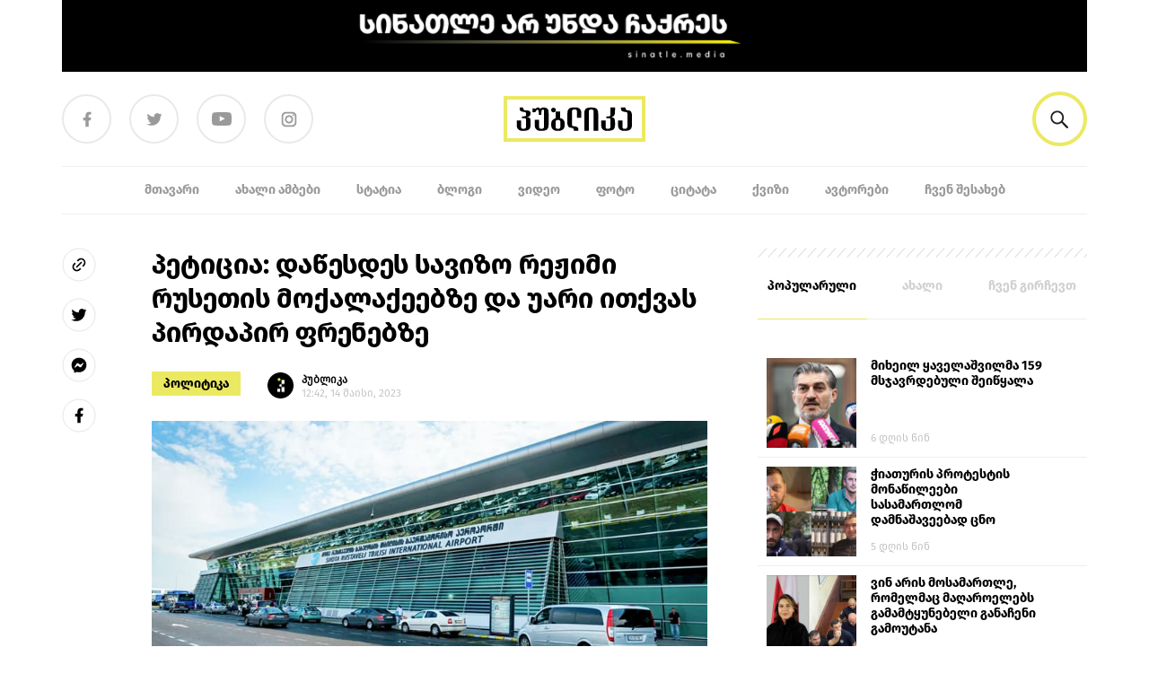

--- FILE ---
content_type: text/html; charset=UTF-8
request_url: https://publika.ge/peticia-dawesdes-savizo-redjimi-rusetis-moqalaqeebze-da-uari-itqvas-pirdapir-frenebze/
body_size: 32713
content:
<!doctype html>
<html lang="ka-GE">

<head>
  <meta charset="utf-8">
  <meta http-equiv="x-ua-compatible" content="ie=edge">
  <meta name="viewport" content="width=device-width, initial-scale=1, shrink-to-fit=no">
  <meta name='robots' content='index, follow, max-image-preview:large, max-snippet:-1, max-video-preview:-1' />

	<!-- This site is optimized with the Yoast SEO plugin v23.0 - https://yoast.com/wordpress/plugins/seo/ -->
	<title>პეტიცია: დაწესდეს სავიზო რეჟიმი რუსეთის მოქალაქეებზე და უარი ითქვას პირდაპირ ფრენებზე</title>
	<meta name="description" content="პუბლიკა - ინფორმირებული არჩევანისათვის" />
	<link rel="canonical" href="https://publika.ge/peticia-dawesdes-savizo-redjimi-rusetis-moqalaqeebze-da-uari-itqvas-pirdapir-frenebze/" />
	<meta property="og:locale" content="ka_GE" />
	<meta property="og:type" content="article" />
	<meta property="og:title" content="პეტიცია: დაწესდეს სავიზო რეჟიმი რუსეთის მოქალაქეებზე და უარი ითქვას პირდაპირ ფრენებზე" />
	<meta property="og:description" content="პუბლიკა - ინფორმირებული არჩევანისათვის" />
	<meta property="og:url" content="https://publika.ge/peticia-dawesdes-savizo-redjimi-rusetis-moqalaqeebze-da-uari-itqvas-pirdapir-frenebze/" />
	<meta property="og:site_name" content="პუბლიკა" />
	<meta property="article:publisher" content="https://www.facebook.com/publika.ge/" />
	<meta property="article:published_time" content="2023-05-14T08:42:31+00:00" />
	<meta property="article:modified_time" content="2023-05-14T08:43:32+00:00" />
	<meta property="og:image" content="https://publika.ge/app/uploads/2023/05/publika.ge-tbilisis-saertashoriso-aeroporti-1.jpg" />
	<meta property="og:image:width" content="796" />
	<meta property="og:image:height" content="447" />
	<meta property="og:image:type" content="image/jpeg" />
	<meta name="author" content="პუბლიკა" />
	<meta name="twitter:card" content="summary_large_image" />
	<meta name="twitter:label1" content="Written by" />
	<meta name="twitter:data1" content="პუბლიკა" />
	<script type="application/ld+json" class="yoast-schema-graph">{"@context":"https://schema.org","@graph":[{"@type":"WebPage","@id":"https://publika.ge/peticia-dawesdes-savizo-redjimi-rusetis-moqalaqeebze-da-uari-itqvas-pirdapir-frenebze/","url":"https://publika.ge/peticia-dawesdes-savizo-redjimi-rusetis-moqalaqeebze-da-uari-itqvas-pirdapir-frenebze/","name":"პეტიცია: დაწესდეს სავიზო რეჟიმი რუსეთის მოქალაქეებზე და უარი ითქვას პირდაპირ ფრენებზე","isPartOf":{"@id":"https://publika.ge/#website"},"primaryImageOfPage":{"@id":"https://publika.ge/peticia-dawesdes-savizo-redjimi-rusetis-moqalaqeebze-da-uari-itqvas-pirdapir-frenebze/#primaryimage"},"image":{"@id":"https://publika.ge/peticia-dawesdes-savizo-redjimi-rusetis-moqalaqeebze-da-uari-itqvas-pirdapir-frenebze/#primaryimage"},"thumbnailUrl":"https://publika.ge/app/uploads/2023/05/publika.ge-tbilisis-saertashoriso-aeroporti-1.jpg","datePublished":"2023-05-14T08:42:31+00:00","dateModified":"2023-05-14T08:43:32+00:00","author":{"@id":"https://publika.ge/#/schema/person/5bf1ad30babab4dc310aec3004fae9e0"},"description":"პუბლიკა - ინფორმირებული არჩევანისათვის","breadcrumb":{"@id":"https://publika.ge/peticia-dawesdes-savizo-redjimi-rusetis-moqalaqeebze-da-uari-itqvas-pirdapir-frenebze/#breadcrumb"},"inLanguage":"ka-GE","potentialAction":[{"@type":"ReadAction","target":["https://publika.ge/peticia-dawesdes-savizo-redjimi-rusetis-moqalaqeebze-da-uari-itqvas-pirdapir-frenebze/"]}]},{"@type":"ImageObject","inLanguage":"ka-GE","@id":"https://publika.ge/peticia-dawesdes-savizo-redjimi-rusetis-moqalaqeebze-da-uari-itqvas-pirdapir-frenebze/#primaryimage","url":"https://publika.ge/app/uploads/2023/05/publika.ge-tbilisis-saertashoriso-aeroporti-1.jpg","contentUrl":"https://publika.ge/app/uploads/2023/05/publika.ge-tbilisis-saertashoriso-aeroporti-1.jpg","width":796,"height":447},{"@type":"BreadcrumbList","@id":"https://publika.ge/peticia-dawesdes-savizo-redjimi-rusetis-moqalaqeebze-da-uari-itqvas-pirdapir-frenebze/#breadcrumb","itemListElement":[{"@type":"ListItem","position":1,"name":"Home","item":"https://publika.ge/"},{"@type":"ListItem","position":2,"name":"პეტიცია: დაწესდეს სავიზო რეჟიმი რუსეთის მოქალაქეებზე და უარი ითქვას პირდაპირ ფრენებზე"}]},{"@type":"WebSite","@id":"https://publika.ge/#website","url":"https://publika.ge/","name":"პუბლიკა","description":"პუბლიკა - ინფორმირებული არჩევანისათვის","potentialAction":[{"@type":"SearchAction","target":{"@type":"EntryPoint","urlTemplate":"https://publika.ge/?s={search_term_string}"},"query-input":"required name=search_term_string"}],"inLanguage":"ka-GE"},{"@type":"Person","@id":"https://publika.ge/#/schema/person/5bf1ad30babab4dc310aec3004fae9e0","name":"პუბლიკა","image":{"@type":"ImageObject","inLanguage":"ka-GE","@id":"https://publika.ge/#/schema/person/image/7751ded6cc877b70995f0226dbede43f","url":"https://secure.gravatar.com/avatar/8e6878bdc9b1075aa1cd97ef2045fe99?s=96&d=mm&r=g","contentUrl":"https://secure.gravatar.com/avatar/8e6878bdc9b1075aa1cd97ef2045fe99?s=96&d=mm&r=g","caption":"პუბლიკა"},"url":"https://publika.ge/author/pulika/"}]}</script>
	<!-- / Yoast SEO plugin. -->


<script>
window._wpemojiSettings = {"baseUrl":"https:\/\/s.w.org\/images\/core\/emoji\/15.0.3\/72x72\/","ext":".png","svgUrl":"https:\/\/s.w.org\/images\/core\/emoji\/15.0.3\/svg\/","svgExt":".svg","source":{"concatemoji":"https:\/\/publika.ge\/wp\/wp-includes\/js\/wp-emoji-release.min.js?ver=6.5.5"}};
/*! This file is auto-generated */
!function(i,n){var o,s,e;function c(e){try{var t={supportTests:e,timestamp:(new Date).valueOf()};sessionStorage.setItem(o,JSON.stringify(t))}catch(e){}}function p(e,t,n){e.clearRect(0,0,e.canvas.width,e.canvas.height),e.fillText(t,0,0);var t=new Uint32Array(e.getImageData(0,0,e.canvas.width,e.canvas.height).data),r=(e.clearRect(0,0,e.canvas.width,e.canvas.height),e.fillText(n,0,0),new Uint32Array(e.getImageData(0,0,e.canvas.width,e.canvas.height).data));return t.every(function(e,t){return e===r[t]})}function u(e,t,n){switch(t){case"flag":return n(e,"\ud83c\udff3\ufe0f\u200d\u26a7\ufe0f","\ud83c\udff3\ufe0f\u200b\u26a7\ufe0f")?!1:!n(e,"\ud83c\uddfa\ud83c\uddf3","\ud83c\uddfa\u200b\ud83c\uddf3")&&!n(e,"\ud83c\udff4\udb40\udc67\udb40\udc62\udb40\udc65\udb40\udc6e\udb40\udc67\udb40\udc7f","\ud83c\udff4\u200b\udb40\udc67\u200b\udb40\udc62\u200b\udb40\udc65\u200b\udb40\udc6e\u200b\udb40\udc67\u200b\udb40\udc7f");case"emoji":return!n(e,"\ud83d\udc26\u200d\u2b1b","\ud83d\udc26\u200b\u2b1b")}return!1}function f(e,t,n){var r="undefined"!=typeof WorkerGlobalScope&&self instanceof WorkerGlobalScope?new OffscreenCanvas(300,150):i.createElement("canvas"),a=r.getContext("2d",{willReadFrequently:!0}),o=(a.textBaseline="top",a.font="600 32px Arial",{});return e.forEach(function(e){o[e]=t(a,e,n)}),o}function t(e){var t=i.createElement("script");t.src=e,t.defer=!0,i.head.appendChild(t)}"undefined"!=typeof Promise&&(o="wpEmojiSettingsSupports",s=["flag","emoji"],n.supports={everything:!0,everythingExceptFlag:!0},e=new Promise(function(e){i.addEventListener("DOMContentLoaded",e,{once:!0})}),new Promise(function(t){var n=function(){try{var e=JSON.parse(sessionStorage.getItem(o));if("object"==typeof e&&"number"==typeof e.timestamp&&(new Date).valueOf()<e.timestamp+604800&&"object"==typeof e.supportTests)return e.supportTests}catch(e){}return null}();if(!n){if("undefined"!=typeof Worker&&"undefined"!=typeof OffscreenCanvas&&"undefined"!=typeof URL&&URL.createObjectURL&&"undefined"!=typeof Blob)try{var e="postMessage("+f.toString()+"("+[JSON.stringify(s),u.toString(),p.toString()].join(",")+"));",r=new Blob([e],{type:"text/javascript"}),a=new Worker(URL.createObjectURL(r),{name:"wpTestEmojiSupports"});return void(a.onmessage=function(e){c(n=e.data),a.terminate(),t(n)})}catch(e){}c(n=f(s,u,p))}t(n)}).then(function(e){for(var t in e)n.supports[t]=e[t],n.supports.everything=n.supports.everything&&n.supports[t],"flag"!==t&&(n.supports.everythingExceptFlag=n.supports.everythingExceptFlag&&n.supports[t]);n.supports.everythingExceptFlag=n.supports.everythingExceptFlag&&!n.supports.flag,n.DOMReady=!1,n.readyCallback=function(){n.DOMReady=!0}}).then(function(){return e}).then(function(){var e;n.supports.everything||(n.readyCallback(),(e=n.source||{}).concatemoji?t(e.concatemoji):e.wpemoji&&e.twemoji&&(t(e.twemoji),t(e.wpemoji)))}))}((window,document),window._wpemojiSettings);
</script>
<style id='wp-emoji-styles-inline-css'>

	img.wp-smiley, img.emoji {
		display: inline !important;
		border: none !important;
		box-shadow: none !important;
		height: 1em !important;
		width: 1em !important;
		margin: 0 0.07em !important;
		vertical-align: -0.1em !important;
		background: none !important;
		padding: 0 !important;
	}
</style>
<link rel='stylesheet' id='wp-block-library-css' href='https://publika.ge/wp/wp-includes/css/dist/block-library/style.min.css?ver=6.5.5' media='all' />
<style id='co-authors-plus-coauthors-style-inline-css'>
.wp-block-co-authors-plus-coauthors.is-layout-flow [class*=wp-block-co-authors-plus]{display:inline}

</style>
<style id='co-authors-plus-avatar-style-inline-css'>
.wp-block-co-authors-plus-avatar :where(img){height:auto;max-width:100%;vertical-align:bottom}.wp-block-co-authors-plus-coauthors.is-layout-flow .wp-block-co-authors-plus-avatar :where(img){vertical-align:middle}.wp-block-co-authors-plus-avatar:is(.alignleft,.alignright){display:table}.wp-block-co-authors-plus-avatar.aligncenter{display:table;margin-inline:auto}

</style>
<style id='co-authors-plus-image-style-inline-css'>
.wp-block-co-authors-plus-image{margin-bottom:0}.wp-block-co-authors-plus-image :where(img){height:auto;max-width:100%;vertical-align:bottom}.wp-block-co-authors-plus-coauthors.is-layout-flow .wp-block-co-authors-plus-image :where(img){vertical-align:middle}.wp-block-co-authors-plus-image:is(.alignfull,.alignwide) :where(img){width:100%}.wp-block-co-authors-plus-image:is(.alignleft,.alignright){display:table}.wp-block-co-authors-plus-image.aligncenter{display:table;margin-inline:auto}

</style>
<style id='global-styles-inline-css'>
body{--wp--preset--color--black: #000;--wp--preset--color--cyan-bluish-gray: #abb8c3;--wp--preset--color--white: #fff;--wp--preset--color--pale-pink: #f78da7;--wp--preset--color--vivid-red: #cf2e2e;--wp--preset--color--luminous-vivid-orange: #ff6900;--wp--preset--color--luminous-vivid-amber: #fcb900;--wp--preset--color--light-green-cyan: #7bdcb5;--wp--preset--color--vivid-green-cyan: #00d084;--wp--preset--color--pale-cyan-blue: #8ed1fc;--wp--preset--color--vivid-cyan-blue: #0693e3;--wp--preset--color--vivid-purple: #9b51e0;--wp--preset--color--inherit: inherit;--wp--preset--color--current: currentcolor;--wp--preset--color--transparent: transparent;--wp--preset--color--slate-50: #f8fafc;--wp--preset--color--slate-100: #f1f5f9;--wp--preset--color--slate-200: #e2e8f0;--wp--preset--color--slate-300: #cbd5e1;--wp--preset--color--slate-400: #94a3b8;--wp--preset--color--slate-500: #64748b;--wp--preset--color--slate-600: #475569;--wp--preset--color--slate-700: #334155;--wp--preset--color--slate-800: #1e293b;--wp--preset--color--slate-900: #0f172a;--wp--preset--color--slate-950: #020617;--wp--preset--color--gray-50: #f9fafb;--wp--preset--color--gray-100: #f3f4f6;--wp--preset--color--gray-200: #e5e7eb;--wp--preset--color--gray-300: #d1d5db;--wp--preset--color--gray-400: #9ca3af;--wp--preset--color--gray-500: #6b7280;--wp--preset--color--gray-600: #4b5563;--wp--preset--color--gray-700: #374151;--wp--preset--color--gray-800: #1f2937;--wp--preset--color--gray-900: #111827;--wp--preset--color--gray-950: #030712;--wp--preset--color--zinc-50: #fafafa;--wp--preset--color--zinc-100: #f4f4f5;--wp--preset--color--zinc-200: #e4e4e7;--wp--preset--color--zinc-300: #d4d4d8;--wp--preset--color--zinc-400: #a1a1aa;--wp--preset--color--zinc-500: #71717a;--wp--preset--color--zinc-600: #52525b;--wp--preset--color--zinc-700: #3f3f46;--wp--preset--color--zinc-800: #27272a;--wp--preset--color--zinc-900: #18181b;--wp--preset--color--zinc-950: #09090b;--wp--preset--color--neutral-50: #fafafa;--wp--preset--color--neutral-100: #f5f5f5;--wp--preset--color--neutral-200: #e5e5e5;--wp--preset--color--neutral-300: #d4d4d4;--wp--preset--color--neutral-400: #a3a3a3;--wp--preset--color--neutral-500: #737373;--wp--preset--color--neutral-600: #525252;--wp--preset--color--neutral-700: #404040;--wp--preset--color--neutral-800: #262626;--wp--preset--color--neutral-900: #171717;--wp--preset--color--neutral-950: #0a0a0a;--wp--preset--color--stone-50: #fafaf9;--wp--preset--color--stone-100: #f5f5f4;--wp--preset--color--stone-200: #e7e5e4;--wp--preset--color--stone-300: #d6d3d1;--wp--preset--color--stone-400: #a8a29e;--wp--preset--color--stone-500: #78716c;--wp--preset--color--stone-600: #57534e;--wp--preset--color--stone-700: #44403c;--wp--preset--color--stone-800: #292524;--wp--preset--color--stone-900: #1c1917;--wp--preset--color--stone-950: #0c0a09;--wp--preset--color--red-50: #fef2f2;--wp--preset--color--red-100: #fee2e2;--wp--preset--color--red-200: #fecaca;--wp--preset--color--red-300: #fca5a5;--wp--preset--color--red-400: #f87171;--wp--preset--color--red-500: #ef4444;--wp--preset--color--red-600: #dc2626;--wp--preset--color--red-700: #b91c1c;--wp--preset--color--red-800: #991b1b;--wp--preset--color--red-900: #7f1d1d;--wp--preset--color--red-950: #450a0a;--wp--preset--color--orange-50: #fff7ed;--wp--preset--color--orange-100: #ffedd5;--wp--preset--color--orange-200: #fed7aa;--wp--preset--color--orange-300: #fdba74;--wp--preset--color--orange-400: #fb923c;--wp--preset--color--orange-500: #f97316;--wp--preset--color--orange-600: #ea580c;--wp--preset--color--orange-700: #c2410c;--wp--preset--color--orange-800: #9a3412;--wp--preset--color--orange-900: #7c2d12;--wp--preset--color--orange-950: #431407;--wp--preset--color--amber-50: #fffbeb;--wp--preset--color--amber-100: #fef3c7;--wp--preset--color--amber-200: #fde68a;--wp--preset--color--amber-300: #fcd34d;--wp--preset--color--amber-400: #fbbf24;--wp--preset--color--amber-500: #f59e0b;--wp--preset--color--amber-600: #d97706;--wp--preset--color--amber-700: #b45309;--wp--preset--color--amber-800: #92400e;--wp--preset--color--amber-900: #78350f;--wp--preset--color--amber-950: #451a03;--wp--preset--color--yellow-50: #fefce8;--wp--preset--color--yellow-100: #fef9c3;--wp--preset--color--yellow-200: #fef08a;--wp--preset--color--yellow-300: #fde047;--wp--preset--color--yellow-400: #facc15;--wp--preset--color--yellow-500: #eab308;--wp--preset--color--yellow-600: #ca8a04;--wp--preset--color--yellow-700: #a16207;--wp--preset--color--yellow-800: #854d0e;--wp--preset--color--yellow-900: #713f12;--wp--preset--color--yellow-950: #422006;--wp--preset--color--lime-50: #f7fee7;--wp--preset--color--lime-100: #ecfccb;--wp--preset--color--lime-200: #d9f99d;--wp--preset--color--lime-300: #bef264;--wp--preset--color--lime-400: #a3e635;--wp--preset--color--lime-500: #84cc16;--wp--preset--color--lime-600: #65a30d;--wp--preset--color--lime-700: #4d7c0f;--wp--preset--color--lime-800: #3f6212;--wp--preset--color--lime-900: #365314;--wp--preset--color--lime-950: #1a2e05;--wp--preset--color--green-50: #f0fdf4;--wp--preset--color--green-100: #dcfce7;--wp--preset--color--green-200: #bbf7d0;--wp--preset--color--green-300: #86efac;--wp--preset--color--green-400: #4ade80;--wp--preset--color--green-500: #22c55e;--wp--preset--color--green-600: #16a34a;--wp--preset--color--green-700: #15803d;--wp--preset--color--green-800: #166534;--wp--preset--color--green-900: #14532d;--wp--preset--color--green-950: #052e16;--wp--preset--color--emerald-50: #ecfdf5;--wp--preset--color--emerald-100: #d1fae5;--wp--preset--color--emerald-200: #a7f3d0;--wp--preset--color--emerald-300: #6ee7b7;--wp--preset--color--emerald-400: #34d399;--wp--preset--color--emerald-500: #10b981;--wp--preset--color--emerald-600: #059669;--wp--preset--color--emerald-700: #047857;--wp--preset--color--emerald-800: #065f46;--wp--preset--color--emerald-900: #064e3b;--wp--preset--color--emerald-950: #022c22;--wp--preset--color--teal-50: #f0fdfa;--wp--preset--color--teal-100: #ccfbf1;--wp--preset--color--teal-200: #99f6e4;--wp--preset--color--teal-300: #5eead4;--wp--preset--color--teal-400: #2dd4bf;--wp--preset--color--teal-500: #14b8a6;--wp--preset--color--teal-600: #0d9488;--wp--preset--color--teal-700: #0f766e;--wp--preset--color--teal-800: #115e59;--wp--preset--color--teal-900: #134e4a;--wp--preset--color--teal-950: #042f2e;--wp--preset--color--cyan-50: #ecfeff;--wp--preset--color--cyan-100: #cffafe;--wp--preset--color--cyan-200: #a5f3fc;--wp--preset--color--cyan-300: #67e8f9;--wp--preset--color--cyan-400: #22d3ee;--wp--preset--color--cyan-500: #06b6d4;--wp--preset--color--cyan-600: #0891b2;--wp--preset--color--cyan-700: #0e7490;--wp--preset--color--cyan-800: #155e75;--wp--preset--color--cyan-900: #164e63;--wp--preset--color--cyan-950: #083344;--wp--preset--color--sky-50: #f0f9ff;--wp--preset--color--sky-100: #e0f2fe;--wp--preset--color--sky-200: #bae6fd;--wp--preset--color--sky-300: #7dd3fc;--wp--preset--color--sky-400: #38bdf8;--wp--preset--color--sky-500: #0ea5e9;--wp--preset--color--sky-600: #0284c7;--wp--preset--color--sky-700: #0369a1;--wp--preset--color--sky-800: #075985;--wp--preset--color--sky-900: #0c4a6e;--wp--preset--color--sky-950: #082f49;--wp--preset--color--blue-50: #eff6ff;--wp--preset--color--blue-100: #dbeafe;--wp--preset--color--blue-200: #bfdbfe;--wp--preset--color--blue-300: #93c5fd;--wp--preset--color--blue-400: #60a5fa;--wp--preset--color--blue-500: #3b82f6;--wp--preset--color--blue-600: #2563eb;--wp--preset--color--blue-700: #1d4ed8;--wp--preset--color--blue-800: #1e40af;--wp--preset--color--blue-900: #1e3a8a;--wp--preset--color--blue-950: #172554;--wp--preset--color--indigo-50: #eef2ff;--wp--preset--color--indigo-100: #e0e7ff;--wp--preset--color--indigo-200: #c7d2fe;--wp--preset--color--indigo-300: #a5b4fc;--wp--preset--color--indigo-400: #818cf8;--wp--preset--color--indigo-500: #6366f1;--wp--preset--color--indigo-600: #4f46e5;--wp--preset--color--indigo-700: #4338ca;--wp--preset--color--indigo-800: #3730a3;--wp--preset--color--indigo-900: #312e81;--wp--preset--color--indigo-950: #1e1b4b;--wp--preset--color--violet-50: #f5f3ff;--wp--preset--color--violet-100: #ede9fe;--wp--preset--color--violet-200: #ddd6fe;--wp--preset--color--violet-300: #c4b5fd;--wp--preset--color--violet-400: #a78bfa;--wp--preset--color--violet-500: #8b5cf6;--wp--preset--color--violet-600: #7c3aed;--wp--preset--color--violet-700: #6d28d9;--wp--preset--color--violet-800: #5b21b6;--wp--preset--color--violet-900: #4c1d95;--wp--preset--color--violet-950: #2e1065;--wp--preset--color--purple-50: #faf5ff;--wp--preset--color--purple-100: #f3e8ff;--wp--preset--color--purple-200: #e9d5ff;--wp--preset--color--purple-300: #d8b4fe;--wp--preset--color--purple-400: #c084fc;--wp--preset--color--purple-500: #a855f7;--wp--preset--color--purple-600: #9333ea;--wp--preset--color--purple-700: #7e22ce;--wp--preset--color--purple-800: #6b21a8;--wp--preset--color--purple-900: #581c87;--wp--preset--color--purple-950: #3b0764;--wp--preset--color--fuchsia-50: #fdf4ff;--wp--preset--color--fuchsia-100: #fae8ff;--wp--preset--color--fuchsia-200: #f5d0fe;--wp--preset--color--fuchsia-300: #f0abfc;--wp--preset--color--fuchsia-400: #e879f9;--wp--preset--color--fuchsia-500: #d946ef;--wp--preset--color--fuchsia-600: #c026d3;--wp--preset--color--fuchsia-700: #a21caf;--wp--preset--color--fuchsia-800: #86198f;--wp--preset--color--fuchsia-900: #701a75;--wp--preset--color--fuchsia-950: #4a044e;--wp--preset--color--pink-50: #fdf2f8;--wp--preset--color--pink-100: #fce7f3;--wp--preset--color--pink-200: #fbcfe8;--wp--preset--color--pink-300: #f9a8d4;--wp--preset--color--pink-400: #f472b6;--wp--preset--color--pink-500: #ec4899;--wp--preset--color--pink-600: #db2777;--wp--preset--color--pink-700: #be185d;--wp--preset--color--pink-800: #9d174d;--wp--preset--color--pink-900: #831843;--wp--preset--color--pink-950: #500724;--wp--preset--color--rose-50: #fff1f2;--wp--preset--color--rose-100: #ffe4e6;--wp--preset--color--rose-200: #fecdd3;--wp--preset--color--rose-300: #fda4af;--wp--preset--color--rose-400: #fb7185;--wp--preset--color--rose-500: #f43f5e;--wp--preset--color--rose-600: #e11d48;--wp--preset--color--rose-700: #be123c;--wp--preset--color--rose-800: #9f1239;--wp--preset--color--rose-900: #881337;--wp--preset--color--rose-950: #4c0519;--wp--preset--gradient--vivid-cyan-blue-to-vivid-purple: linear-gradient(135deg,rgba(6,147,227,1) 0%,rgb(155,81,224) 100%);--wp--preset--gradient--light-green-cyan-to-vivid-green-cyan: linear-gradient(135deg,rgb(122,220,180) 0%,rgb(0,208,130) 100%);--wp--preset--gradient--luminous-vivid-amber-to-luminous-vivid-orange: linear-gradient(135deg,rgba(252,185,0,1) 0%,rgba(255,105,0,1) 100%);--wp--preset--gradient--luminous-vivid-orange-to-vivid-red: linear-gradient(135deg,rgba(255,105,0,1) 0%,rgb(207,46,46) 100%);--wp--preset--gradient--very-light-gray-to-cyan-bluish-gray: linear-gradient(135deg,rgb(238,238,238) 0%,rgb(169,184,195) 100%);--wp--preset--gradient--cool-to-warm-spectrum: linear-gradient(135deg,rgb(74,234,220) 0%,rgb(151,120,209) 20%,rgb(207,42,186) 40%,rgb(238,44,130) 60%,rgb(251,105,98) 80%,rgb(254,248,76) 100%);--wp--preset--gradient--blush-light-purple: linear-gradient(135deg,rgb(255,206,236) 0%,rgb(152,150,240) 100%);--wp--preset--gradient--blush-bordeaux: linear-gradient(135deg,rgb(254,205,165) 0%,rgb(254,45,45) 50%,rgb(107,0,62) 100%);--wp--preset--gradient--luminous-dusk: linear-gradient(135deg,rgb(255,203,112) 0%,rgb(199,81,192) 50%,rgb(65,88,208) 100%);--wp--preset--gradient--pale-ocean: linear-gradient(135deg,rgb(255,245,203) 0%,rgb(182,227,212) 50%,rgb(51,167,181) 100%);--wp--preset--gradient--electric-grass: linear-gradient(135deg,rgb(202,248,128) 0%,rgb(113,206,126) 100%);--wp--preset--gradient--midnight: linear-gradient(135deg,rgb(2,3,129) 0%,rgb(40,116,252) 100%);--wp--preset--font-size--small: 13px;--wp--preset--font-size--medium: 20px;--wp--preset--font-size--large: 36px;--wp--preset--font-size--x-large: 42px;--wp--preset--font-size--xs: 0.75rem;--wp--preset--font-size--sm: 0.875rem;--wp--preset--font-size--base: 1rem;--wp--preset--font-size--lg: 1.125rem;--wp--preset--font-size--xl: 1.25rem;--wp--preset--font-size--2-xl: 1.5rem;--wp--preset--font-size--3-xl: 1.875rem;--wp--preset--font-size--4-xl: 2.25rem;--wp--preset--font-size--5-xl: 3rem;--wp--preset--font-size--6-xl: 3.75rem;--wp--preset--font-size--7-xl: 4.5rem;--wp--preset--font-size--8-xl: 6rem;--wp--preset--font-size--9-xl: 8rem;--wp--preset--font-family--sans: ui-sans-serif,system-ui,sans-serif,"Apple Color Emoji","Segoe UI Emoji","Segoe UI Symbol","Noto Color Emoji";--wp--preset--font-family--serif: ui-serif,Georgia,Cambria,"Times New Roman",Times,serif;--wp--preset--font-family--mono: ui-monospace,SFMono-Regular,Menlo,Monaco,Consolas,"Liberation Mono","Courier New",monospace;--wp--preset--spacing--20: 0.44rem;--wp--preset--spacing--30: 0.67rem;--wp--preset--spacing--40: 1rem;--wp--preset--spacing--50: 1.5rem;--wp--preset--spacing--60: 2.25rem;--wp--preset--spacing--70: 3.38rem;--wp--preset--spacing--80: 5.06rem;--wp--preset--shadow--natural: 6px 6px 9px rgba(0, 0, 0, 0.2);--wp--preset--shadow--deep: 12px 12px 50px rgba(0, 0, 0, 0.4);--wp--preset--shadow--sharp: 6px 6px 0px rgba(0, 0, 0, 0.2);--wp--preset--shadow--outlined: 6px 6px 0px -3px rgba(255, 255, 255, 1), 6px 6px rgba(0, 0, 0, 1);--wp--preset--shadow--crisp: 6px 6px 0px rgba(0, 0, 0, 1);}body { margin: 0; }.wp-site-blocks > .alignleft { float: left; margin-right: 2em; }.wp-site-blocks > .alignright { float: right; margin-left: 2em; }.wp-site-blocks > .aligncenter { justify-content: center; margin-left: auto; margin-right: auto; }:where(.is-layout-flex){gap: 0.5em;}:where(.is-layout-grid){gap: 0.5em;}body .is-layout-flow > .alignleft{float: left;margin-inline-start: 0;margin-inline-end: 2em;}body .is-layout-flow > .alignright{float: right;margin-inline-start: 2em;margin-inline-end: 0;}body .is-layout-flow > .aligncenter{margin-left: auto !important;margin-right: auto !important;}body .is-layout-constrained > .alignleft{float: left;margin-inline-start: 0;margin-inline-end: 2em;}body .is-layout-constrained > .alignright{float: right;margin-inline-start: 2em;margin-inline-end: 0;}body .is-layout-constrained > .aligncenter{margin-left: auto !important;margin-right: auto !important;}body .is-layout-constrained > :where(:not(.alignleft):not(.alignright):not(.alignfull)){margin-left: auto !important;margin-right: auto !important;}body .is-layout-flex{display: flex;}body .is-layout-flex{flex-wrap: wrap;align-items: center;}body .is-layout-flex > *{margin: 0;}body .is-layout-grid{display: grid;}body .is-layout-grid > *{margin: 0;}body{padding-top: 0px;padding-right: 0px;padding-bottom: 0px;padding-left: 0px;}a:where(:not(.wp-element-button)){text-decoration: underline;}.wp-element-button, .wp-block-button__link{background-color: #32373c;border-width: 0;color: #fff;font-family: inherit;font-size: inherit;line-height: inherit;padding: calc(0.667em + 2px) calc(1.333em + 2px);text-decoration: none;}.has-black-color{color: var(--wp--preset--color--black) !important;}.has-cyan-bluish-gray-color{color: var(--wp--preset--color--cyan-bluish-gray) !important;}.has-white-color{color: var(--wp--preset--color--white) !important;}.has-pale-pink-color{color: var(--wp--preset--color--pale-pink) !important;}.has-vivid-red-color{color: var(--wp--preset--color--vivid-red) !important;}.has-luminous-vivid-orange-color{color: var(--wp--preset--color--luminous-vivid-orange) !important;}.has-luminous-vivid-amber-color{color: var(--wp--preset--color--luminous-vivid-amber) !important;}.has-light-green-cyan-color{color: var(--wp--preset--color--light-green-cyan) !important;}.has-vivid-green-cyan-color{color: var(--wp--preset--color--vivid-green-cyan) !important;}.has-pale-cyan-blue-color{color: var(--wp--preset--color--pale-cyan-blue) !important;}.has-vivid-cyan-blue-color{color: var(--wp--preset--color--vivid-cyan-blue) !important;}.has-vivid-purple-color{color: var(--wp--preset--color--vivid-purple) !important;}.has-inherit-color{color: var(--wp--preset--color--inherit) !important;}.has-current-color{color: var(--wp--preset--color--current) !important;}.has-transparent-color{color: var(--wp--preset--color--transparent) !important;}.has-slate-50-color{color: var(--wp--preset--color--slate-50) !important;}.has-slate-100-color{color: var(--wp--preset--color--slate-100) !important;}.has-slate-200-color{color: var(--wp--preset--color--slate-200) !important;}.has-slate-300-color{color: var(--wp--preset--color--slate-300) !important;}.has-slate-400-color{color: var(--wp--preset--color--slate-400) !important;}.has-slate-500-color{color: var(--wp--preset--color--slate-500) !important;}.has-slate-600-color{color: var(--wp--preset--color--slate-600) !important;}.has-slate-700-color{color: var(--wp--preset--color--slate-700) !important;}.has-slate-800-color{color: var(--wp--preset--color--slate-800) !important;}.has-slate-900-color{color: var(--wp--preset--color--slate-900) !important;}.has-slate-950-color{color: var(--wp--preset--color--slate-950) !important;}.has-gray-50-color{color: var(--wp--preset--color--gray-50) !important;}.has-gray-100-color{color: var(--wp--preset--color--gray-100) !important;}.has-gray-200-color{color: var(--wp--preset--color--gray-200) !important;}.has-gray-300-color{color: var(--wp--preset--color--gray-300) !important;}.has-gray-400-color{color: var(--wp--preset--color--gray-400) !important;}.has-gray-500-color{color: var(--wp--preset--color--gray-500) !important;}.has-gray-600-color{color: var(--wp--preset--color--gray-600) !important;}.has-gray-700-color{color: var(--wp--preset--color--gray-700) !important;}.has-gray-800-color{color: var(--wp--preset--color--gray-800) !important;}.has-gray-900-color{color: var(--wp--preset--color--gray-900) !important;}.has-gray-950-color{color: var(--wp--preset--color--gray-950) !important;}.has-zinc-50-color{color: var(--wp--preset--color--zinc-50) !important;}.has-zinc-100-color{color: var(--wp--preset--color--zinc-100) !important;}.has-zinc-200-color{color: var(--wp--preset--color--zinc-200) !important;}.has-zinc-300-color{color: var(--wp--preset--color--zinc-300) !important;}.has-zinc-400-color{color: var(--wp--preset--color--zinc-400) !important;}.has-zinc-500-color{color: var(--wp--preset--color--zinc-500) !important;}.has-zinc-600-color{color: var(--wp--preset--color--zinc-600) !important;}.has-zinc-700-color{color: var(--wp--preset--color--zinc-700) !important;}.has-zinc-800-color{color: var(--wp--preset--color--zinc-800) !important;}.has-zinc-900-color{color: var(--wp--preset--color--zinc-900) !important;}.has-zinc-950-color{color: var(--wp--preset--color--zinc-950) !important;}.has-neutral-50-color{color: var(--wp--preset--color--neutral-50) !important;}.has-neutral-100-color{color: var(--wp--preset--color--neutral-100) !important;}.has-neutral-200-color{color: var(--wp--preset--color--neutral-200) !important;}.has-neutral-300-color{color: var(--wp--preset--color--neutral-300) !important;}.has-neutral-400-color{color: var(--wp--preset--color--neutral-400) !important;}.has-neutral-500-color{color: var(--wp--preset--color--neutral-500) !important;}.has-neutral-600-color{color: var(--wp--preset--color--neutral-600) !important;}.has-neutral-700-color{color: var(--wp--preset--color--neutral-700) !important;}.has-neutral-800-color{color: var(--wp--preset--color--neutral-800) !important;}.has-neutral-900-color{color: var(--wp--preset--color--neutral-900) !important;}.has-neutral-950-color{color: var(--wp--preset--color--neutral-950) !important;}.has-stone-50-color{color: var(--wp--preset--color--stone-50) !important;}.has-stone-100-color{color: var(--wp--preset--color--stone-100) !important;}.has-stone-200-color{color: var(--wp--preset--color--stone-200) !important;}.has-stone-300-color{color: var(--wp--preset--color--stone-300) !important;}.has-stone-400-color{color: var(--wp--preset--color--stone-400) !important;}.has-stone-500-color{color: var(--wp--preset--color--stone-500) !important;}.has-stone-600-color{color: var(--wp--preset--color--stone-600) !important;}.has-stone-700-color{color: var(--wp--preset--color--stone-700) !important;}.has-stone-800-color{color: var(--wp--preset--color--stone-800) !important;}.has-stone-900-color{color: var(--wp--preset--color--stone-900) !important;}.has-stone-950-color{color: var(--wp--preset--color--stone-950) !important;}.has-red-50-color{color: var(--wp--preset--color--red-50) !important;}.has-red-100-color{color: var(--wp--preset--color--red-100) !important;}.has-red-200-color{color: var(--wp--preset--color--red-200) !important;}.has-red-300-color{color: var(--wp--preset--color--red-300) !important;}.has-red-400-color{color: var(--wp--preset--color--red-400) !important;}.has-red-500-color{color: var(--wp--preset--color--red-500) !important;}.has-red-600-color{color: var(--wp--preset--color--red-600) !important;}.has-red-700-color{color: var(--wp--preset--color--red-700) !important;}.has-red-800-color{color: var(--wp--preset--color--red-800) !important;}.has-red-900-color{color: var(--wp--preset--color--red-900) !important;}.has-red-950-color{color: var(--wp--preset--color--red-950) !important;}.has-orange-50-color{color: var(--wp--preset--color--orange-50) !important;}.has-orange-100-color{color: var(--wp--preset--color--orange-100) !important;}.has-orange-200-color{color: var(--wp--preset--color--orange-200) !important;}.has-orange-300-color{color: var(--wp--preset--color--orange-300) !important;}.has-orange-400-color{color: var(--wp--preset--color--orange-400) !important;}.has-orange-500-color{color: var(--wp--preset--color--orange-500) !important;}.has-orange-600-color{color: var(--wp--preset--color--orange-600) !important;}.has-orange-700-color{color: var(--wp--preset--color--orange-700) !important;}.has-orange-800-color{color: var(--wp--preset--color--orange-800) !important;}.has-orange-900-color{color: var(--wp--preset--color--orange-900) !important;}.has-orange-950-color{color: var(--wp--preset--color--orange-950) !important;}.has-amber-50-color{color: var(--wp--preset--color--amber-50) !important;}.has-amber-100-color{color: var(--wp--preset--color--amber-100) !important;}.has-amber-200-color{color: var(--wp--preset--color--amber-200) !important;}.has-amber-300-color{color: var(--wp--preset--color--amber-300) !important;}.has-amber-400-color{color: var(--wp--preset--color--amber-400) !important;}.has-amber-500-color{color: var(--wp--preset--color--amber-500) !important;}.has-amber-600-color{color: var(--wp--preset--color--amber-600) !important;}.has-amber-700-color{color: var(--wp--preset--color--amber-700) !important;}.has-amber-800-color{color: var(--wp--preset--color--amber-800) !important;}.has-amber-900-color{color: var(--wp--preset--color--amber-900) !important;}.has-amber-950-color{color: var(--wp--preset--color--amber-950) !important;}.has-yellow-50-color{color: var(--wp--preset--color--yellow-50) !important;}.has-yellow-100-color{color: var(--wp--preset--color--yellow-100) !important;}.has-yellow-200-color{color: var(--wp--preset--color--yellow-200) !important;}.has-yellow-300-color{color: var(--wp--preset--color--yellow-300) !important;}.has-yellow-400-color{color: var(--wp--preset--color--yellow-400) !important;}.has-yellow-500-color{color: var(--wp--preset--color--yellow-500) !important;}.has-yellow-600-color{color: var(--wp--preset--color--yellow-600) !important;}.has-yellow-700-color{color: var(--wp--preset--color--yellow-700) !important;}.has-yellow-800-color{color: var(--wp--preset--color--yellow-800) !important;}.has-yellow-900-color{color: var(--wp--preset--color--yellow-900) !important;}.has-yellow-950-color{color: var(--wp--preset--color--yellow-950) !important;}.has-lime-50-color{color: var(--wp--preset--color--lime-50) !important;}.has-lime-100-color{color: var(--wp--preset--color--lime-100) !important;}.has-lime-200-color{color: var(--wp--preset--color--lime-200) !important;}.has-lime-300-color{color: var(--wp--preset--color--lime-300) !important;}.has-lime-400-color{color: var(--wp--preset--color--lime-400) !important;}.has-lime-500-color{color: var(--wp--preset--color--lime-500) !important;}.has-lime-600-color{color: var(--wp--preset--color--lime-600) !important;}.has-lime-700-color{color: var(--wp--preset--color--lime-700) !important;}.has-lime-800-color{color: var(--wp--preset--color--lime-800) !important;}.has-lime-900-color{color: var(--wp--preset--color--lime-900) !important;}.has-lime-950-color{color: var(--wp--preset--color--lime-950) !important;}.has-green-50-color{color: var(--wp--preset--color--green-50) !important;}.has-green-100-color{color: var(--wp--preset--color--green-100) !important;}.has-green-200-color{color: var(--wp--preset--color--green-200) !important;}.has-green-300-color{color: var(--wp--preset--color--green-300) !important;}.has-green-400-color{color: var(--wp--preset--color--green-400) !important;}.has-green-500-color{color: var(--wp--preset--color--green-500) !important;}.has-green-600-color{color: var(--wp--preset--color--green-600) !important;}.has-green-700-color{color: var(--wp--preset--color--green-700) !important;}.has-green-800-color{color: var(--wp--preset--color--green-800) !important;}.has-green-900-color{color: var(--wp--preset--color--green-900) !important;}.has-green-950-color{color: var(--wp--preset--color--green-950) !important;}.has-emerald-50-color{color: var(--wp--preset--color--emerald-50) !important;}.has-emerald-100-color{color: var(--wp--preset--color--emerald-100) !important;}.has-emerald-200-color{color: var(--wp--preset--color--emerald-200) !important;}.has-emerald-300-color{color: var(--wp--preset--color--emerald-300) !important;}.has-emerald-400-color{color: var(--wp--preset--color--emerald-400) !important;}.has-emerald-500-color{color: var(--wp--preset--color--emerald-500) !important;}.has-emerald-600-color{color: var(--wp--preset--color--emerald-600) !important;}.has-emerald-700-color{color: var(--wp--preset--color--emerald-700) !important;}.has-emerald-800-color{color: var(--wp--preset--color--emerald-800) !important;}.has-emerald-900-color{color: var(--wp--preset--color--emerald-900) !important;}.has-emerald-950-color{color: var(--wp--preset--color--emerald-950) !important;}.has-teal-50-color{color: var(--wp--preset--color--teal-50) !important;}.has-teal-100-color{color: var(--wp--preset--color--teal-100) !important;}.has-teal-200-color{color: var(--wp--preset--color--teal-200) !important;}.has-teal-300-color{color: var(--wp--preset--color--teal-300) !important;}.has-teal-400-color{color: var(--wp--preset--color--teal-400) !important;}.has-teal-500-color{color: var(--wp--preset--color--teal-500) !important;}.has-teal-600-color{color: var(--wp--preset--color--teal-600) !important;}.has-teal-700-color{color: var(--wp--preset--color--teal-700) !important;}.has-teal-800-color{color: var(--wp--preset--color--teal-800) !important;}.has-teal-900-color{color: var(--wp--preset--color--teal-900) !important;}.has-teal-950-color{color: var(--wp--preset--color--teal-950) !important;}.has-cyan-50-color{color: var(--wp--preset--color--cyan-50) !important;}.has-cyan-100-color{color: var(--wp--preset--color--cyan-100) !important;}.has-cyan-200-color{color: var(--wp--preset--color--cyan-200) !important;}.has-cyan-300-color{color: var(--wp--preset--color--cyan-300) !important;}.has-cyan-400-color{color: var(--wp--preset--color--cyan-400) !important;}.has-cyan-500-color{color: var(--wp--preset--color--cyan-500) !important;}.has-cyan-600-color{color: var(--wp--preset--color--cyan-600) !important;}.has-cyan-700-color{color: var(--wp--preset--color--cyan-700) !important;}.has-cyan-800-color{color: var(--wp--preset--color--cyan-800) !important;}.has-cyan-900-color{color: var(--wp--preset--color--cyan-900) !important;}.has-cyan-950-color{color: var(--wp--preset--color--cyan-950) !important;}.has-sky-50-color{color: var(--wp--preset--color--sky-50) !important;}.has-sky-100-color{color: var(--wp--preset--color--sky-100) !important;}.has-sky-200-color{color: var(--wp--preset--color--sky-200) !important;}.has-sky-300-color{color: var(--wp--preset--color--sky-300) !important;}.has-sky-400-color{color: var(--wp--preset--color--sky-400) !important;}.has-sky-500-color{color: var(--wp--preset--color--sky-500) !important;}.has-sky-600-color{color: var(--wp--preset--color--sky-600) !important;}.has-sky-700-color{color: var(--wp--preset--color--sky-700) !important;}.has-sky-800-color{color: var(--wp--preset--color--sky-800) !important;}.has-sky-900-color{color: var(--wp--preset--color--sky-900) !important;}.has-sky-950-color{color: var(--wp--preset--color--sky-950) !important;}.has-blue-50-color{color: var(--wp--preset--color--blue-50) !important;}.has-blue-100-color{color: var(--wp--preset--color--blue-100) !important;}.has-blue-200-color{color: var(--wp--preset--color--blue-200) !important;}.has-blue-300-color{color: var(--wp--preset--color--blue-300) !important;}.has-blue-400-color{color: var(--wp--preset--color--blue-400) !important;}.has-blue-500-color{color: var(--wp--preset--color--blue-500) !important;}.has-blue-600-color{color: var(--wp--preset--color--blue-600) !important;}.has-blue-700-color{color: var(--wp--preset--color--blue-700) !important;}.has-blue-800-color{color: var(--wp--preset--color--blue-800) !important;}.has-blue-900-color{color: var(--wp--preset--color--blue-900) !important;}.has-blue-950-color{color: var(--wp--preset--color--blue-950) !important;}.has-indigo-50-color{color: var(--wp--preset--color--indigo-50) !important;}.has-indigo-100-color{color: var(--wp--preset--color--indigo-100) !important;}.has-indigo-200-color{color: var(--wp--preset--color--indigo-200) !important;}.has-indigo-300-color{color: var(--wp--preset--color--indigo-300) !important;}.has-indigo-400-color{color: var(--wp--preset--color--indigo-400) !important;}.has-indigo-500-color{color: var(--wp--preset--color--indigo-500) !important;}.has-indigo-600-color{color: var(--wp--preset--color--indigo-600) !important;}.has-indigo-700-color{color: var(--wp--preset--color--indigo-700) !important;}.has-indigo-800-color{color: var(--wp--preset--color--indigo-800) !important;}.has-indigo-900-color{color: var(--wp--preset--color--indigo-900) !important;}.has-indigo-950-color{color: var(--wp--preset--color--indigo-950) !important;}.has-violet-50-color{color: var(--wp--preset--color--violet-50) !important;}.has-violet-100-color{color: var(--wp--preset--color--violet-100) !important;}.has-violet-200-color{color: var(--wp--preset--color--violet-200) !important;}.has-violet-300-color{color: var(--wp--preset--color--violet-300) !important;}.has-violet-400-color{color: var(--wp--preset--color--violet-400) !important;}.has-violet-500-color{color: var(--wp--preset--color--violet-500) !important;}.has-violet-600-color{color: var(--wp--preset--color--violet-600) !important;}.has-violet-700-color{color: var(--wp--preset--color--violet-700) !important;}.has-violet-800-color{color: var(--wp--preset--color--violet-800) !important;}.has-violet-900-color{color: var(--wp--preset--color--violet-900) !important;}.has-violet-950-color{color: var(--wp--preset--color--violet-950) !important;}.has-purple-50-color{color: var(--wp--preset--color--purple-50) !important;}.has-purple-100-color{color: var(--wp--preset--color--purple-100) !important;}.has-purple-200-color{color: var(--wp--preset--color--purple-200) !important;}.has-purple-300-color{color: var(--wp--preset--color--purple-300) !important;}.has-purple-400-color{color: var(--wp--preset--color--purple-400) !important;}.has-purple-500-color{color: var(--wp--preset--color--purple-500) !important;}.has-purple-600-color{color: var(--wp--preset--color--purple-600) !important;}.has-purple-700-color{color: var(--wp--preset--color--purple-700) !important;}.has-purple-800-color{color: var(--wp--preset--color--purple-800) !important;}.has-purple-900-color{color: var(--wp--preset--color--purple-900) !important;}.has-purple-950-color{color: var(--wp--preset--color--purple-950) !important;}.has-fuchsia-50-color{color: var(--wp--preset--color--fuchsia-50) !important;}.has-fuchsia-100-color{color: var(--wp--preset--color--fuchsia-100) !important;}.has-fuchsia-200-color{color: var(--wp--preset--color--fuchsia-200) !important;}.has-fuchsia-300-color{color: var(--wp--preset--color--fuchsia-300) !important;}.has-fuchsia-400-color{color: var(--wp--preset--color--fuchsia-400) !important;}.has-fuchsia-500-color{color: var(--wp--preset--color--fuchsia-500) !important;}.has-fuchsia-600-color{color: var(--wp--preset--color--fuchsia-600) !important;}.has-fuchsia-700-color{color: var(--wp--preset--color--fuchsia-700) !important;}.has-fuchsia-800-color{color: var(--wp--preset--color--fuchsia-800) !important;}.has-fuchsia-900-color{color: var(--wp--preset--color--fuchsia-900) !important;}.has-fuchsia-950-color{color: var(--wp--preset--color--fuchsia-950) !important;}.has-pink-50-color{color: var(--wp--preset--color--pink-50) !important;}.has-pink-100-color{color: var(--wp--preset--color--pink-100) !important;}.has-pink-200-color{color: var(--wp--preset--color--pink-200) !important;}.has-pink-300-color{color: var(--wp--preset--color--pink-300) !important;}.has-pink-400-color{color: var(--wp--preset--color--pink-400) !important;}.has-pink-500-color{color: var(--wp--preset--color--pink-500) !important;}.has-pink-600-color{color: var(--wp--preset--color--pink-600) !important;}.has-pink-700-color{color: var(--wp--preset--color--pink-700) !important;}.has-pink-800-color{color: var(--wp--preset--color--pink-800) !important;}.has-pink-900-color{color: var(--wp--preset--color--pink-900) !important;}.has-pink-950-color{color: var(--wp--preset--color--pink-950) !important;}.has-rose-50-color{color: var(--wp--preset--color--rose-50) !important;}.has-rose-100-color{color: var(--wp--preset--color--rose-100) !important;}.has-rose-200-color{color: var(--wp--preset--color--rose-200) !important;}.has-rose-300-color{color: var(--wp--preset--color--rose-300) !important;}.has-rose-400-color{color: var(--wp--preset--color--rose-400) !important;}.has-rose-500-color{color: var(--wp--preset--color--rose-500) !important;}.has-rose-600-color{color: var(--wp--preset--color--rose-600) !important;}.has-rose-700-color{color: var(--wp--preset--color--rose-700) !important;}.has-rose-800-color{color: var(--wp--preset--color--rose-800) !important;}.has-rose-900-color{color: var(--wp--preset--color--rose-900) !important;}.has-rose-950-color{color: var(--wp--preset--color--rose-950) !important;}.has-black-background-color{background-color: var(--wp--preset--color--black) !important;}.has-cyan-bluish-gray-background-color{background-color: var(--wp--preset--color--cyan-bluish-gray) !important;}.has-white-background-color{background-color: var(--wp--preset--color--white) !important;}.has-pale-pink-background-color{background-color: var(--wp--preset--color--pale-pink) !important;}.has-vivid-red-background-color{background-color: var(--wp--preset--color--vivid-red) !important;}.has-luminous-vivid-orange-background-color{background-color: var(--wp--preset--color--luminous-vivid-orange) !important;}.has-luminous-vivid-amber-background-color{background-color: var(--wp--preset--color--luminous-vivid-amber) !important;}.has-light-green-cyan-background-color{background-color: var(--wp--preset--color--light-green-cyan) !important;}.has-vivid-green-cyan-background-color{background-color: var(--wp--preset--color--vivid-green-cyan) !important;}.has-pale-cyan-blue-background-color{background-color: var(--wp--preset--color--pale-cyan-blue) !important;}.has-vivid-cyan-blue-background-color{background-color: var(--wp--preset--color--vivid-cyan-blue) !important;}.has-vivid-purple-background-color{background-color: var(--wp--preset--color--vivid-purple) !important;}.has-inherit-background-color{background-color: var(--wp--preset--color--inherit) !important;}.has-current-background-color{background-color: var(--wp--preset--color--current) !important;}.has-transparent-background-color{background-color: var(--wp--preset--color--transparent) !important;}.has-slate-50-background-color{background-color: var(--wp--preset--color--slate-50) !important;}.has-slate-100-background-color{background-color: var(--wp--preset--color--slate-100) !important;}.has-slate-200-background-color{background-color: var(--wp--preset--color--slate-200) !important;}.has-slate-300-background-color{background-color: var(--wp--preset--color--slate-300) !important;}.has-slate-400-background-color{background-color: var(--wp--preset--color--slate-400) !important;}.has-slate-500-background-color{background-color: var(--wp--preset--color--slate-500) !important;}.has-slate-600-background-color{background-color: var(--wp--preset--color--slate-600) !important;}.has-slate-700-background-color{background-color: var(--wp--preset--color--slate-700) !important;}.has-slate-800-background-color{background-color: var(--wp--preset--color--slate-800) !important;}.has-slate-900-background-color{background-color: var(--wp--preset--color--slate-900) !important;}.has-slate-950-background-color{background-color: var(--wp--preset--color--slate-950) !important;}.has-gray-50-background-color{background-color: var(--wp--preset--color--gray-50) !important;}.has-gray-100-background-color{background-color: var(--wp--preset--color--gray-100) !important;}.has-gray-200-background-color{background-color: var(--wp--preset--color--gray-200) !important;}.has-gray-300-background-color{background-color: var(--wp--preset--color--gray-300) !important;}.has-gray-400-background-color{background-color: var(--wp--preset--color--gray-400) !important;}.has-gray-500-background-color{background-color: var(--wp--preset--color--gray-500) !important;}.has-gray-600-background-color{background-color: var(--wp--preset--color--gray-600) !important;}.has-gray-700-background-color{background-color: var(--wp--preset--color--gray-700) !important;}.has-gray-800-background-color{background-color: var(--wp--preset--color--gray-800) !important;}.has-gray-900-background-color{background-color: var(--wp--preset--color--gray-900) !important;}.has-gray-950-background-color{background-color: var(--wp--preset--color--gray-950) !important;}.has-zinc-50-background-color{background-color: var(--wp--preset--color--zinc-50) !important;}.has-zinc-100-background-color{background-color: var(--wp--preset--color--zinc-100) !important;}.has-zinc-200-background-color{background-color: var(--wp--preset--color--zinc-200) !important;}.has-zinc-300-background-color{background-color: var(--wp--preset--color--zinc-300) !important;}.has-zinc-400-background-color{background-color: var(--wp--preset--color--zinc-400) !important;}.has-zinc-500-background-color{background-color: var(--wp--preset--color--zinc-500) !important;}.has-zinc-600-background-color{background-color: var(--wp--preset--color--zinc-600) !important;}.has-zinc-700-background-color{background-color: var(--wp--preset--color--zinc-700) !important;}.has-zinc-800-background-color{background-color: var(--wp--preset--color--zinc-800) !important;}.has-zinc-900-background-color{background-color: var(--wp--preset--color--zinc-900) !important;}.has-zinc-950-background-color{background-color: var(--wp--preset--color--zinc-950) !important;}.has-neutral-50-background-color{background-color: var(--wp--preset--color--neutral-50) !important;}.has-neutral-100-background-color{background-color: var(--wp--preset--color--neutral-100) !important;}.has-neutral-200-background-color{background-color: var(--wp--preset--color--neutral-200) !important;}.has-neutral-300-background-color{background-color: var(--wp--preset--color--neutral-300) !important;}.has-neutral-400-background-color{background-color: var(--wp--preset--color--neutral-400) !important;}.has-neutral-500-background-color{background-color: var(--wp--preset--color--neutral-500) !important;}.has-neutral-600-background-color{background-color: var(--wp--preset--color--neutral-600) !important;}.has-neutral-700-background-color{background-color: var(--wp--preset--color--neutral-700) !important;}.has-neutral-800-background-color{background-color: var(--wp--preset--color--neutral-800) !important;}.has-neutral-900-background-color{background-color: var(--wp--preset--color--neutral-900) !important;}.has-neutral-950-background-color{background-color: var(--wp--preset--color--neutral-950) !important;}.has-stone-50-background-color{background-color: var(--wp--preset--color--stone-50) !important;}.has-stone-100-background-color{background-color: var(--wp--preset--color--stone-100) !important;}.has-stone-200-background-color{background-color: var(--wp--preset--color--stone-200) !important;}.has-stone-300-background-color{background-color: var(--wp--preset--color--stone-300) !important;}.has-stone-400-background-color{background-color: var(--wp--preset--color--stone-400) !important;}.has-stone-500-background-color{background-color: var(--wp--preset--color--stone-500) !important;}.has-stone-600-background-color{background-color: var(--wp--preset--color--stone-600) !important;}.has-stone-700-background-color{background-color: var(--wp--preset--color--stone-700) !important;}.has-stone-800-background-color{background-color: var(--wp--preset--color--stone-800) !important;}.has-stone-900-background-color{background-color: var(--wp--preset--color--stone-900) !important;}.has-stone-950-background-color{background-color: var(--wp--preset--color--stone-950) !important;}.has-red-50-background-color{background-color: var(--wp--preset--color--red-50) !important;}.has-red-100-background-color{background-color: var(--wp--preset--color--red-100) !important;}.has-red-200-background-color{background-color: var(--wp--preset--color--red-200) !important;}.has-red-300-background-color{background-color: var(--wp--preset--color--red-300) !important;}.has-red-400-background-color{background-color: var(--wp--preset--color--red-400) !important;}.has-red-500-background-color{background-color: var(--wp--preset--color--red-500) !important;}.has-red-600-background-color{background-color: var(--wp--preset--color--red-600) !important;}.has-red-700-background-color{background-color: var(--wp--preset--color--red-700) !important;}.has-red-800-background-color{background-color: var(--wp--preset--color--red-800) !important;}.has-red-900-background-color{background-color: var(--wp--preset--color--red-900) !important;}.has-red-950-background-color{background-color: var(--wp--preset--color--red-950) !important;}.has-orange-50-background-color{background-color: var(--wp--preset--color--orange-50) !important;}.has-orange-100-background-color{background-color: var(--wp--preset--color--orange-100) !important;}.has-orange-200-background-color{background-color: var(--wp--preset--color--orange-200) !important;}.has-orange-300-background-color{background-color: var(--wp--preset--color--orange-300) !important;}.has-orange-400-background-color{background-color: var(--wp--preset--color--orange-400) !important;}.has-orange-500-background-color{background-color: var(--wp--preset--color--orange-500) !important;}.has-orange-600-background-color{background-color: var(--wp--preset--color--orange-600) !important;}.has-orange-700-background-color{background-color: var(--wp--preset--color--orange-700) !important;}.has-orange-800-background-color{background-color: var(--wp--preset--color--orange-800) !important;}.has-orange-900-background-color{background-color: var(--wp--preset--color--orange-900) !important;}.has-orange-950-background-color{background-color: var(--wp--preset--color--orange-950) !important;}.has-amber-50-background-color{background-color: var(--wp--preset--color--amber-50) !important;}.has-amber-100-background-color{background-color: var(--wp--preset--color--amber-100) !important;}.has-amber-200-background-color{background-color: var(--wp--preset--color--amber-200) !important;}.has-amber-300-background-color{background-color: var(--wp--preset--color--amber-300) !important;}.has-amber-400-background-color{background-color: var(--wp--preset--color--amber-400) !important;}.has-amber-500-background-color{background-color: var(--wp--preset--color--amber-500) !important;}.has-amber-600-background-color{background-color: var(--wp--preset--color--amber-600) !important;}.has-amber-700-background-color{background-color: var(--wp--preset--color--amber-700) !important;}.has-amber-800-background-color{background-color: var(--wp--preset--color--amber-800) !important;}.has-amber-900-background-color{background-color: var(--wp--preset--color--amber-900) !important;}.has-amber-950-background-color{background-color: var(--wp--preset--color--amber-950) !important;}.has-yellow-50-background-color{background-color: var(--wp--preset--color--yellow-50) !important;}.has-yellow-100-background-color{background-color: var(--wp--preset--color--yellow-100) !important;}.has-yellow-200-background-color{background-color: var(--wp--preset--color--yellow-200) !important;}.has-yellow-300-background-color{background-color: var(--wp--preset--color--yellow-300) !important;}.has-yellow-400-background-color{background-color: var(--wp--preset--color--yellow-400) !important;}.has-yellow-500-background-color{background-color: var(--wp--preset--color--yellow-500) !important;}.has-yellow-600-background-color{background-color: var(--wp--preset--color--yellow-600) !important;}.has-yellow-700-background-color{background-color: var(--wp--preset--color--yellow-700) !important;}.has-yellow-800-background-color{background-color: var(--wp--preset--color--yellow-800) !important;}.has-yellow-900-background-color{background-color: var(--wp--preset--color--yellow-900) !important;}.has-yellow-950-background-color{background-color: var(--wp--preset--color--yellow-950) !important;}.has-lime-50-background-color{background-color: var(--wp--preset--color--lime-50) !important;}.has-lime-100-background-color{background-color: var(--wp--preset--color--lime-100) !important;}.has-lime-200-background-color{background-color: var(--wp--preset--color--lime-200) !important;}.has-lime-300-background-color{background-color: var(--wp--preset--color--lime-300) !important;}.has-lime-400-background-color{background-color: var(--wp--preset--color--lime-400) !important;}.has-lime-500-background-color{background-color: var(--wp--preset--color--lime-500) !important;}.has-lime-600-background-color{background-color: var(--wp--preset--color--lime-600) !important;}.has-lime-700-background-color{background-color: var(--wp--preset--color--lime-700) !important;}.has-lime-800-background-color{background-color: var(--wp--preset--color--lime-800) !important;}.has-lime-900-background-color{background-color: var(--wp--preset--color--lime-900) !important;}.has-lime-950-background-color{background-color: var(--wp--preset--color--lime-950) !important;}.has-green-50-background-color{background-color: var(--wp--preset--color--green-50) !important;}.has-green-100-background-color{background-color: var(--wp--preset--color--green-100) !important;}.has-green-200-background-color{background-color: var(--wp--preset--color--green-200) !important;}.has-green-300-background-color{background-color: var(--wp--preset--color--green-300) !important;}.has-green-400-background-color{background-color: var(--wp--preset--color--green-400) !important;}.has-green-500-background-color{background-color: var(--wp--preset--color--green-500) !important;}.has-green-600-background-color{background-color: var(--wp--preset--color--green-600) !important;}.has-green-700-background-color{background-color: var(--wp--preset--color--green-700) !important;}.has-green-800-background-color{background-color: var(--wp--preset--color--green-800) !important;}.has-green-900-background-color{background-color: var(--wp--preset--color--green-900) !important;}.has-green-950-background-color{background-color: var(--wp--preset--color--green-950) !important;}.has-emerald-50-background-color{background-color: var(--wp--preset--color--emerald-50) !important;}.has-emerald-100-background-color{background-color: var(--wp--preset--color--emerald-100) !important;}.has-emerald-200-background-color{background-color: var(--wp--preset--color--emerald-200) !important;}.has-emerald-300-background-color{background-color: var(--wp--preset--color--emerald-300) !important;}.has-emerald-400-background-color{background-color: var(--wp--preset--color--emerald-400) !important;}.has-emerald-500-background-color{background-color: var(--wp--preset--color--emerald-500) !important;}.has-emerald-600-background-color{background-color: var(--wp--preset--color--emerald-600) !important;}.has-emerald-700-background-color{background-color: var(--wp--preset--color--emerald-700) !important;}.has-emerald-800-background-color{background-color: var(--wp--preset--color--emerald-800) !important;}.has-emerald-900-background-color{background-color: var(--wp--preset--color--emerald-900) !important;}.has-emerald-950-background-color{background-color: var(--wp--preset--color--emerald-950) !important;}.has-teal-50-background-color{background-color: var(--wp--preset--color--teal-50) !important;}.has-teal-100-background-color{background-color: var(--wp--preset--color--teal-100) !important;}.has-teal-200-background-color{background-color: var(--wp--preset--color--teal-200) !important;}.has-teal-300-background-color{background-color: var(--wp--preset--color--teal-300) !important;}.has-teal-400-background-color{background-color: var(--wp--preset--color--teal-400) !important;}.has-teal-500-background-color{background-color: var(--wp--preset--color--teal-500) !important;}.has-teal-600-background-color{background-color: var(--wp--preset--color--teal-600) !important;}.has-teal-700-background-color{background-color: var(--wp--preset--color--teal-700) !important;}.has-teal-800-background-color{background-color: var(--wp--preset--color--teal-800) !important;}.has-teal-900-background-color{background-color: var(--wp--preset--color--teal-900) !important;}.has-teal-950-background-color{background-color: var(--wp--preset--color--teal-950) !important;}.has-cyan-50-background-color{background-color: var(--wp--preset--color--cyan-50) !important;}.has-cyan-100-background-color{background-color: var(--wp--preset--color--cyan-100) !important;}.has-cyan-200-background-color{background-color: var(--wp--preset--color--cyan-200) !important;}.has-cyan-300-background-color{background-color: var(--wp--preset--color--cyan-300) !important;}.has-cyan-400-background-color{background-color: var(--wp--preset--color--cyan-400) !important;}.has-cyan-500-background-color{background-color: var(--wp--preset--color--cyan-500) !important;}.has-cyan-600-background-color{background-color: var(--wp--preset--color--cyan-600) !important;}.has-cyan-700-background-color{background-color: var(--wp--preset--color--cyan-700) !important;}.has-cyan-800-background-color{background-color: var(--wp--preset--color--cyan-800) !important;}.has-cyan-900-background-color{background-color: var(--wp--preset--color--cyan-900) !important;}.has-cyan-950-background-color{background-color: var(--wp--preset--color--cyan-950) !important;}.has-sky-50-background-color{background-color: var(--wp--preset--color--sky-50) !important;}.has-sky-100-background-color{background-color: var(--wp--preset--color--sky-100) !important;}.has-sky-200-background-color{background-color: var(--wp--preset--color--sky-200) !important;}.has-sky-300-background-color{background-color: var(--wp--preset--color--sky-300) !important;}.has-sky-400-background-color{background-color: var(--wp--preset--color--sky-400) !important;}.has-sky-500-background-color{background-color: var(--wp--preset--color--sky-500) !important;}.has-sky-600-background-color{background-color: var(--wp--preset--color--sky-600) !important;}.has-sky-700-background-color{background-color: var(--wp--preset--color--sky-700) !important;}.has-sky-800-background-color{background-color: var(--wp--preset--color--sky-800) !important;}.has-sky-900-background-color{background-color: var(--wp--preset--color--sky-900) !important;}.has-sky-950-background-color{background-color: var(--wp--preset--color--sky-950) !important;}.has-blue-50-background-color{background-color: var(--wp--preset--color--blue-50) !important;}.has-blue-100-background-color{background-color: var(--wp--preset--color--blue-100) !important;}.has-blue-200-background-color{background-color: var(--wp--preset--color--blue-200) !important;}.has-blue-300-background-color{background-color: var(--wp--preset--color--blue-300) !important;}.has-blue-400-background-color{background-color: var(--wp--preset--color--blue-400) !important;}.has-blue-500-background-color{background-color: var(--wp--preset--color--blue-500) !important;}.has-blue-600-background-color{background-color: var(--wp--preset--color--blue-600) !important;}.has-blue-700-background-color{background-color: var(--wp--preset--color--blue-700) !important;}.has-blue-800-background-color{background-color: var(--wp--preset--color--blue-800) !important;}.has-blue-900-background-color{background-color: var(--wp--preset--color--blue-900) !important;}.has-blue-950-background-color{background-color: var(--wp--preset--color--blue-950) !important;}.has-indigo-50-background-color{background-color: var(--wp--preset--color--indigo-50) !important;}.has-indigo-100-background-color{background-color: var(--wp--preset--color--indigo-100) !important;}.has-indigo-200-background-color{background-color: var(--wp--preset--color--indigo-200) !important;}.has-indigo-300-background-color{background-color: var(--wp--preset--color--indigo-300) !important;}.has-indigo-400-background-color{background-color: var(--wp--preset--color--indigo-400) !important;}.has-indigo-500-background-color{background-color: var(--wp--preset--color--indigo-500) !important;}.has-indigo-600-background-color{background-color: var(--wp--preset--color--indigo-600) !important;}.has-indigo-700-background-color{background-color: var(--wp--preset--color--indigo-700) !important;}.has-indigo-800-background-color{background-color: var(--wp--preset--color--indigo-800) !important;}.has-indigo-900-background-color{background-color: var(--wp--preset--color--indigo-900) !important;}.has-indigo-950-background-color{background-color: var(--wp--preset--color--indigo-950) !important;}.has-violet-50-background-color{background-color: var(--wp--preset--color--violet-50) !important;}.has-violet-100-background-color{background-color: var(--wp--preset--color--violet-100) !important;}.has-violet-200-background-color{background-color: var(--wp--preset--color--violet-200) !important;}.has-violet-300-background-color{background-color: var(--wp--preset--color--violet-300) !important;}.has-violet-400-background-color{background-color: var(--wp--preset--color--violet-400) !important;}.has-violet-500-background-color{background-color: var(--wp--preset--color--violet-500) !important;}.has-violet-600-background-color{background-color: var(--wp--preset--color--violet-600) !important;}.has-violet-700-background-color{background-color: var(--wp--preset--color--violet-700) !important;}.has-violet-800-background-color{background-color: var(--wp--preset--color--violet-800) !important;}.has-violet-900-background-color{background-color: var(--wp--preset--color--violet-900) !important;}.has-violet-950-background-color{background-color: var(--wp--preset--color--violet-950) !important;}.has-purple-50-background-color{background-color: var(--wp--preset--color--purple-50) !important;}.has-purple-100-background-color{background-color: var(--wp--preset--color--purple-100) !important;}.has-purple-200-background-color{background-color: var(--wp--preset--color--purple-200) !important;}.has-purple-300-background-color{background-color: var(--wp--preset--color--purple-300) !important;}.has-purple-400-background-color{background-color: var(--wp--preset--color--purple-400) !important;}.has-purple-500-background-color{background-color: var(--wp--preset--color--purple-500) !important;}.has-purple-600-background-color{background-color: var(--wp--preset--color--purple-600) !important;}.has-purple-700-background-color{background-color: var(--wp--preset--color--purple-700) !important;}.has-purple-800-background-color{background-color: var(--wp--preset--color--purple-800) !important;}.has-purple-900-background-color{background-color: var(--wp--preset--color--purple-900) !important;}.has-purple-950-background-color{background-color: var(--wp--preset--color--purple-950) !important;}.has-fuchsia-50-background-color{background-color: var(--wp--preset--color--fuchsia-50) !important;}.has-fuchsia-100-background-color{background-color: var(--wp--preset--color--fuchsia-100) !important;}.has-fuchsia-200-background-color{background-color: var(--wp--preset--color--fuchsia-200) !important;}.has-fuchsia-300-background-color{background-color: var(--wp--preset--color--fuchsia-300) !important;}.has-fuchsia-400-background-color{background-color: var(--wp--preset--color--fuchsia-400) !important;}.has-fuchsia-500-background-color{background-color: var(--wp--preset--color--fuchsia-500) !important;}.has-fuchsia-600-background-color{background-color: var(--wp--preset--color--fuchsia-600) !important;}.has-fuchsia-700-background-color{background-color: var(--wp--preset--color--fuchsia-700) !important;}.has-fuchsia-800-background-color{background-color: var(--wp--preset--color--fuchsia-800) !important;}.has-fuchsia-900-background-color{background-color: var(--wp--preset--color--fuchsia-900) !important;}.has-fuchsia-950-background-color{background-color: var(--wp--preset--color--fuchsia-950) !important;}.has-pink-50-background-color{background-color: var(--wp--preset--color--pink-50) !important;}.has-pink-100-background-color{background-color: var(--wp--preset--color--pink-100) !important;}.has-pink-200-background-color{background-color: var(--wp--preset--color--pink-200) !important;}.has-pink-300-background-color{background-color: var(--wp--preset--color--pink-300) !important;}.has-pink-400-background-color{background-color: var(--wp--preset--color--pink-400) !important;}.has-pink-500-background-color{background-color: var(--wp--preset--color--pink-500) !important;}.has-pink-600-background-color{background-color: var(--wp--preset--color--pink-600) !important;}.has-pink-700-background-color{background-color: var(--wp--preset--color--pink-700) !important;}.has-pink-800-background-color{background-color: var(--wp--preset--color--pink-800) !important;}.has-pink-900-background-color{background-color: var(--wp--preset--color--pink-900) !important;}.has-pink-950-background-color{background-color: var(--wp--preset--color--pink-950) !important;}.has-rose-50-background-color{background-color: var(--wp--preset--color--rose-50) !important;}.has-rose-100-background-color{background-color: var(--wp--preset--color--rose-100) !important;}.has-rose-200-background-color{background-color: var(--wp--preset--color--rose-200) !important;}.has-rose-300-background-color{background-color: var(--wp--preset--color--rose-300) !important;}.has-rose-400-background-color{background-color: var(--wp--preset--color--rose-400) !important;}.has-rose-500-background-color{background-color: var(--wp--preset--color--rose-500) !important;}.has-rose-600-background-color{background-color: var(--wp--preset--color--rose-600) !important;}.has-rose-700-background-color{background-color: var(--wp--preset--color--rose-700) !important;}.has-rose-800-background-color{background-color: var(--wp--preset--color--rose-800) !important;}.has-rose-900-background-color{background-color: var(--wp--preset--color--rose-900) !important;}.has-rose-950-background-color{background-color: var(--wp--preset--color--rose-950) !important;}.has-black-border-color{border-color: var(--wp--preset--color--black) !important;}.has-cyan-bluish-gray-border-color{border-color: var(--wp--preset--color--cyan-bluish-gray) !important;}.has-white-border-color{border-color: var(--wp--preset--color--white) !important;}.has-pale-pink-border-color{border-color: var(--wp--preset--color--pale-pink) !important;}.has-vivid-red-border-color{border-color: var(--wp--preset--color--vivid-red) !important;}.has-luminous-vivid-orange-border-color{border-color: var(--wp--preset--color--luminous-vivid-orange) !important;}.has-luminous-vivid-amber-border-color{border-color: var(--wp--preset--color--luminous-vivid-amber) !important;}.has-light-green-cyan-border-color{border-color: var(--wp--preset--color--light-green-cyan) !important;}.has-vivid-green-cyan-border-color{border-color: var(--wp--preset--color--vivid-green-cyan) !important;}.has-pale-cyan-blue-border-color{border-color: var(--wp--preset--color--pale-cyan-blue) !important;}.has-vivid-cyan-blue-border-color{border-color: var(--wp--preset--color--vivid-cyan-blue) !important;}.has-vivid-purple-border-color{border-color: var(--wp--preset--color--vivid-purple) !important;}.has-inherit-border-color{border-color: var(--wp--preset--color--inherit) !important;}.has-current-border-color{border-color: var(--wp--preset--color--current) !important;}.has-transparent-border-color{border-color: var(--wp--preset--color--transparent) !important;}.has-slate-50-border-color{border-color: var(--wp--preset--color--slate-50) !important;}.has-slate-100-border-color{border-color: var(--wp--preset--color--slate-100) !important;}.has-slate-200-border-color{border-color: var(--wp--preset--color--slate-200) !important;}.has-slate-300-border-color{border-color: var(--wp--preset--color--slate-300) !important;}.has-slate-400-border-color{border-color: var(--wp--preset--color--slate-400) !important;}.has-slate-500-border-color{border-color: var(--wp--preset--color--slate-500) !important;}.has-slate-600-border-color{border-color: var(--wp--preset--color--slate-600) !important;}.has-slate-700-border-color{border-color: var(--wp--preset--color--slate-700) !important;}.has-slate-800-border-color{border-color: var(--wp--preset--color--slate-800) !important;}.has-slate-900-border-color{border-color: var(--wp--preset--color--slate-900) !important;}.has-slate-950-border-color{border-color: var(--wp--preset--color--slate-950) !important;}.has-gray-50-border-color{border-color: var(--wp--preset--color--gray-50) !important;}.has-gray-100-border-color{border-color: var(--wp--preset--color--gray-100) !important;}.has-gray-200-border-color{border-color: var(--wp--preset--color--gray-200) !important;}.has-gray-300-border-color{border-color: var(--wp--preset--color--gray-300) !important;}.has-gray-400-border-color{border-color: var(--wp--preset--color--gray-400) !important;}.has-gray-500-border-color{border-color: var(--wp--preset--color--gray-500) !important;}.has-gray-600-border-color{border-color: var(--wp--preset--color--gray-600) !important;}.has-gray-700-border-color{border-color: var(--wp--preset--color--gray-700) !important;}.has-gray-800-border-color{border-color: var(--wp--preset--color--gray-800) !important;}.has-gray-900-border-color{border-color: var(--wp--preset--color--gray-900) !important;}.has-gray-950-border-color{border-color: var(--wp--preset--color--gray-950) !important;}.has-zinc-50-border-color{border-color: var(--wp--preset--color--zinc-50) !important;}.has-zinc-100-border-color{border-color: var(--wp--preset--color--zinc-100) !important;}.has-zinc-200-border-color{border-color: var(--wp--preset--color--zinc-200) !important;}.has-zinc-300-border-color{border-color: var(--wp--preset--color--zinc-300) !important;}.has-zinc-400-border-color{border-color: var(--wp--preset--color--zinc-400) !important;}.has-zinc-500-border-color{border-color: var(--wp--preset--color--zinc-500) !important;}.has-zinc-600-border-color{border-color: var(--wp--preset--color--zinc-600) !important;}.has-zinc-700-border-color{border-color: var(--wp--preset--color--zinc-700) !important;}.has-zinc-800-border-color{border-color: var(--wp--preset--color--zinc-800) !important;}.has-zinc-900-border-color{border-color: var(--wp--preset--color--zinc-900) !important;}.has-zinc-950-border-color{border-color: var(--wp--preset--color--zinc-950) !important;}.has-neutral-50-border-color{border-color: var(--wp--preset--color--neutral-50) !important;}.has-neutral-100-border-color{border-color: var(--wp--preset--color--neutral-100) !important;}.has-neutral-200-border-color{border-color: var(--wp--preset--color--neutral-200) !important;}.has-neutral-300-border-color{border-color: var(--wp--preset--color--neutral-300) !important;}.has-neutral-400-border-color{border-color: var(--wp--preset--color--neutral-400) !important;}.has-neutral-500-border-color{border-color: var(--wp--preset--color--neutral-500) !important;}.has-neutral-600-border-color{border-color: var(--wp--preset--color--neutral-600) !important;}.has-neutral-700-border-color{border-color: var(--wp--preset--color--neutral-700) !important;}.has-neutral-800-border-color{border-color: var(--wp--preset--color--neutral-800) !important;}.has-neutral-900-border-color{border-color: var(--wp--preset--color--neutral-900) !important;}.has-neutral-950-border-color{border-color: var(--wp--preset--color--neutral-950) !important;}.has-stone-50-border-color{border-color: var(--wp--preset--color--stone-50) !important;}.has-stone-100-border-color{border-color: var(--wp--preset--color--stone-100) !important;}.has-stone-200-border-color{border-color: var(--wp--preset--color--stone-200) !important;}.has-stone-300-border-color{border-color: var(--wp--preset--color--stone-300) !important;}.has-stone-400-border-color{border-color: var(--wp--preset--color--stone-400) !important;}.has-stone-500-border-color{border-color: var(--wp--preset--color--stone-500) !important;}.has-stone-600-border-color{border-color: var(--wp--preset--color--stone-600) !important;}.has-stone-700-border-color{border-color: var(--wp--preset--color--stone-700) !important;}.has-stone-800-border-color{border-color: var(--wp--preset--color--stone-800) !important;}.has-stone-900-border-color{border-color: var(--wp--preset--color--stone-900) !important;}.has-stone-950-border-color{border-color: var(--wp--preset--color--stone-950) !important;}.has-red-50-border-color{border-color: var(--wp--preset--color--red-50) !important;}.has-red-100-border-color{border-color: var(--wp--preset--color--red-100) !important;}.has-red-200-border-color{border-color: var(--wp--preset--color--red-200) !important;}.has-red-300-border-color{border-color: var(--wp--preset--color--red-300) !important;}.has-red-400-border-color{border-color: var(--wp--preset--color--red-400) !important;}.has-red-500-border-color{border-color: var(--wp--preset--color--red-500) !important;}.has-red-600-border-color{border-color: var(--wp--preset--color--red-600) !important;}.has-red-700-border-color{border-color: var(--wp--preset--color--red-700) !important;}.has-red-800-border-color{border-color: var(--wp--preset--color--red-800) !important;}.has-red-900-border-color{border-color: var(--wp--preset--color--red-900) !important;}.has-red-950-border-color{border-color: var(--wp--preset--color--red-950) !important;}.has-orange-50-border-color{border-color: var(--wp--preset--color--orange-50) !important;}.has-orange-100-border-color{border-color: var(--wp--preset--color--orange-100) !important;}.has-orange-200-border-color{border-color: var(--wp--preset--color--orange-200) !important;}.has-orange-300-border-color{border-color: var(--wp--preset--color--orange-300) !important;}.has-orange-400-border-color{border-color: var(--wp--preset--color--orange-400) !important;}.has-orange-500-border-color{border-color: var(--wp--preset--color--orange-500) !important;}.has-orange-600-border-color{border-color: var(--wp--preset--color--orange-600) !important;}.has-orange-700-border-color{border-color: var(--wp--preset--color--orange-700) !important;}.has-orange-800-border-color{border-color: var(--wp--preset--color--orange-800) !important;}.has-orange-900-border-color{border-color: var(--wp--preset--color--orange-900) !important;}.has-orange-950-border-color{border-color: var(--wp--preset--color--orange-950) !important;}.has-amber-50-border-color{border-color: var(--wp--preset--color--amber-50) !important;}.has-amber-100-border-color{border-color: var(--wp--preset--color--amber-100) !important;}.has-amber-200-border-color{border-color: var(--wp--preset--color--amber-200) !important;}.has-amber-300-border-color{border-color: var(--wp--preset--color--amber-300) !important;}.has-amber-400-border-color{border-color: var(--wp--preset--color--amber-400) !important;}.has-amber-500-border-color{border-color: var(--wp--preset--color--amber-500) !important;}.has-amber-600-border-color{border-color: var(--wp--preset--color--amber-600) !important;}.has-amber-700-border-color{border-color: var(--wp--preset--color--amber-700) !important;}.has-amber-800-border-color{border-color: var(--wp--preset--color--amber-800) !important;}.has-amber-900-border-color{border-color: var(--wp--preset--color--amber-900) !important;}.has-amber-950-border-color{border-color: var(--wp--preset--color--amber-950) !important;}.has-yellow-50-border-color{border-color: var(--wp--preset--color--yellow-50) !important;}.has-yellow-100-border-color{border-color: var(--wp--preset--color--yellow-100) !important;}.has-yellow-200-border-color{border-color: var(--wp--preset--color--yellow-200) !important;}.has-yellow-300-border-color{border-color: var(--wp--preset--color--yellow-300) !important;}.has-yellow-400-border-color{border-color: var(--wp--preset--color--yellow-400) !important;}.has-yellow-500-border-color{border-color: var(--wp--preset--color--yellow-500) !important;}.has-yellow-600-border-color{border-color: var(--wp--preset--color--yellow-600) !important;}.has-yellow-700-border-color{border-color: var(--wp--preset--color--yellow-700) !important;}.has-yellow-800-border-color{border-color: var(--wp--preset--color--yellow-800) !important;}.has-yellow-900-border-color{border-color: var(--wp--preset--color--yellow-900) !important;}.has-yellow-950-border-color{border-color: var(--wp--preset--color--yellow-950) !important;}.has-lime-50-border-color{border-color: var(--wp--preset--color--lime-50) !important;}.has-lime-100-border-color{border-color: var(--wp--preset--color--lime-100) !important;}.has-lime-200-border-color{border-color: var(--wp--preset--color--lime-200) !important;}.has-lime-300-border-color{border-color: var(--wp--preset--color--lime-300) !important;}.has-lime-400-border-color{border-color: var(--wp--preset--color--lime-400) !important;}.has-lime-500-border-color{border-color: var(--wp--preset--color--lime-500) !important;}.has-lime-600-border-color{border-color: var(--wp--preset--color--lime-600) !important;}.has-lime-700-border-color{border-color: var(--wp--preset--color--lime-700) !important;}.has-lime-800-border-color{border-color: var(--wp--preset--color--lime-800) !important;}.has-lime-900-border-color{border-color: var(--wp--preset--color--lime-900) !important;}.has-lime-950-border-color{border-color: var(--wp--preset--color--lime-950) !important;}.has-green-50-border-color{border-color: var(--wp--preset--color--green-50) !important;}.has-green-100-border-color{border-color: var(--wp--preset--color--green-100) !important;}.has-green-200-border-color{border-color: var(--wp--preset--color--green-200) !important;}.has-green-300-border-color{border-color: var(--wp--preset--color--green-300) !important;}.has-green-400-border-color{border-color: var(--wp--preset--color--green-400) !important;}.has-green-500-border-color{border-color: var(--wp--preset--color--green-500) !important;}.has-green-600-border-color{border-color: var(--wp--preset--color--green-600) !important;}.has-green-700-border-color{border-color: var(--wp--preset--color--green-700) !important;}.has-green-800-border-color{border-color: var(--wp--preset--color--green-800) !important;}.has-green-900-border-color{border-color: var(--wp--preset--color--green-900) !important;}.has-green-950-border-color{border-color: var(--wp--preset--color--green-950) !important;}.has-emerald-50-border-color{border-color: var(--wp--preset--color--emerald-50) !important;}.has-emerald-100-border-color{border-color: var(--wp--preset--color--emerald-100) !important;}.has-emerald-200-border-color{border-color: var(--wp--preset--color--emerald-200) !important;}.has-emerald-300-border-color{border-color: var(--wp--preset--color--emerald-300) !important;}.has-emerald-400-border-color{border-color: var(--wp--preset--color--emerald-400) !important;}.has-emerald-500-border-color{border-color: var(--wp--preset--color--emerald-500) !important;}.has-emerald-600-border-color{border-color: var(--wp--preset--color--emerald-600) !important;}.has-emerald-700-border-color{border-color: var(--wp--preset--color--emerald-700) !important;}.has-emerald-800-border-color{border-color: var(--wp--preset--color--emerald-800) !important;}.has-emerald-900-border-color{border-color: var(--wp--preset--color--emerald-900) !important;}.has-emerald-950-border-color{border-color: var(--wp--preset--color--emerald-950) !important;}.has-teal-50-border-color{border-color: var(--wp--preset--color--teal-50) !important;}.has-teal-100-border-color{border-color: var(--wp--preset--color--teal-100) !important;}.has-teal-200-border-color{border-color: var(--wp--preset--color--teal-200) !important;}.has-teal-300-border-color{border-color: var(--wp--preset--color--teal-300) !important;}.has-teal-400-border-color{border-color: var(--wp--preset--color--teal-400) !important;}.has-teal-500-border-color{border-color: var(--wp--preset--color--teal-500) !important;}.has-teal-600-border-color{border-color: var(--wp--preset--color--teal-600) !important;}.has-teal-700-border-color{border-color: var(--wp--preset--color--teal-700) !important;}.has-teal-800-border-color{border-color: var(--wp--preset--color--teal-800) !important;}.has-teal-900-border-color{border-color: var(--wp--preset--color--teal-900) !important;}.has-teal-950-border-color{border-color: var(--wp--preset--color--teal-950) !important;}.has-cyan-50-border-color{border-color: var(--wp--preset--color--cyan-50) !important;}.has-cyan-100-border-color{border-color: var(--wp--preset--color--cyan-100) !important;}.has-cyan-200-border-color{border-color: var(--wp--preset--color--cyan-200) !important;}.has-cyan-300-border-color{border-color: var(--wp--preset--color--cyan-300) !important;}.has-cyan-400-border-color{border-color: var(--wp--preset--color--cyan-400) !important;}.has-cyan-500-border-color{border-color: var(--wp--preset--color--cyan-500) !important;}.has-cyan-600-border-color{border-color: var(--wp--preset--color--cyan-600) !important;}.has-cyan-700-border-color{border-color: var(--wp--preset--color--cyan-700) !important;}.has-cyan-800-border-color{border-color: var(--wp--preset--color--cyan-800) !important;}.has-cyan-900-border-color{border-color: var(--wp--preset--color--cyan-900) !important;}.has-cyan-950-border-color{border-color: var(--wp--preset--color--cyan-950) !important;}.has-sky-50-border-color{border-color: var(--wp--preset--color--sky-50) !important;}.has-sky-100-border-color{border-color: var(--wp--preset--color--sky-100) !important;}.has-sky-200-border-color{border-color: var(--wp--preset--color--sky-200) !important;}.has-sky-300-border-color{border-color: var(--wp--preset--color--sky-300) !important;}.has-sky-400-border-color{border-color: var(--wp--preset--color--sky-400) !important;}.has-sky-500-border-color{border-color: var(--wp--preset--color--sky-500) !important;}.has-sky-600-border-color{border-color: var(--wp--preset--color--sky-600) !important;}.has-sky-700-border-color{border-color: var(--wp--preset--color--sky-700) !important;}.has-sky-800-border-color{border-color: var(--wp--preset--color--sky-800) !important;}.has-sky-900-border-color{border-color: var(--wp--preset--color--sky-900) !important;}.has-sky-950-border-color{border-color: var(--wp--preset--color--sky-950) !important;}.has-blue-50-border-color{border-color: var(--wp--preset--color--blue-50) !important;}.has-blue-100-border-color{border-color: var(--wp--preset--color--blue-100) !important;}.has-blue-200-border-color{border-color: var(--wp--preset--color--blue-200) !important;}.has-blue-300-border-color{border-color: var(--wp--preset--color--blue-300) !important;}.has-blue-400-border-color{border-color: var(--wp--preset--color--blue-400) !important;}.has-blue-500-border-color{border-color: var(--wp--preset--color--blue-500) !important;}.has-blue-600-border-color{border-color: var(--wp--preset--color--blue-600) !important;}.has-blue-700-border-color{border-color: var(--wp--preset--color--blue-700) !important;}.has-blue-800-border-color{border-color: var(--wp--preset--color--blue-800) !important;}.has-blue-900-border-color{border-color: var(--wp--preset--color--blue-900) !important;}.has-blue-950-border-color{border-color: var(--wp--preset--color--blue-950) !important;}.has-indigo-50-border-color{border-color: var(--wp--preset--color--indigo-50) !important;}.has-indigo-100-border-color{border-color: var(--wp--preset--color--indigo-100) !important;}.has-indigo-200-border-color{border-color: var(--wp--preset--color--indigo-200) !important;}.has-indigo-300-border-color{border-color: var(--wp--preset--color--indigo-300) !important;}.has-indigo-400-border-color{border-color: var(--wp--preset--color--indigo-400) !important;}.has-indigo-500-border-color{border-color: var(--wp--preset--color--indigo-500) !important;}.has-indigo-600-border-color{border-color: var(--wp--preset--color--indigo-600) !important;}.has-indigo-700-border-color{border-color: var(--wp--preset--color--indigo-700) !important;}.has-indigo-800-border-color{border-color: var(--wp--preset--color--indigo-800) !important;}.has-indigo-900-border-color{border-color: var(--wp--preset--color--indigo-900) !important;}.has-indigo-950-border-color{border-color: var(--wp--preset--color--indigo-950) !important;}.has-violet-50-border-color{border-color: var(--wp--preset--color--violet-50) !important;}.has-violet-100-border-color{border-color: var(--wp--preset--color--violet-100) !important;}.has-violet-200-border-color{border-color: var(--wp--preset--color--violet-200) !important;}.has-violet-300-border-color{border-color: var(--wp--preset--color--violet-300) !important;}.has-violet-400-border-color{border-color: var(--wp--preset--color--violet-400) !important;}.has-violet-500-border-color{border-color: var(--wp--preset--color--violet-500) !important;}.has-violet-600-border-color{border-color: var(--wp--preset--color--violet-600) !important;}.has-violet-700-border-color{border-color: var(--wp--preset--color--violet-700) !important;}.has-violet-800-border-color{border-color: var(--wp--preset--color--violet-800) !important;}.has-violet-900-border-color{border-color: var(--wp--preset--color--violet-900) !important;}.has-violet-950-border-color{border-color: var(--wp--preset--color--violet-950) !important;}.has-purple-50-border-color{border-color: var(--wp--preset--color--purple-50) !important;}.has-purple-100-border-color{border-color: var(--wp--preset--color--purple-100) !important;}.has-purple-200-border-color{border-color: var(--wp--preset--color--purple-200) !important;}.has-purple-300-border-color{border-color: var(--wp--preset--color--purple-300) !important;}.has-purple-400-border-color{border-color: var(--wp--preset--color--purple-400) !important;}.has-purple-500-border-color{border-color: var(--wp--preset--color--purple-500) !important;}.has-purple-600-border-color{border-color: var(--wp--preset--color--purple-600) !important;}.has-purple-700-border-color{border-color: var(--wp--preset--color--purple-700) !important;}.has-purple-800-border-color{border-color: var(--wp--preset--color--purple-800) !important;}.has-purple-900-border-color{border-color: var(--wp--preset--color--purple-900) !important;}.has-purple-950-border-color{border-color: var(--wp--preset--color--purple-950) !important;}.has-fuchsia-50-border-color{border-color: var(--wp--preset--color--fuchsia-50) !important;}.has-fuchsia-100-border-color{border-color: var(--wp--preset--color--fuchsia-100) !important;}.has-fuchsia-200-border-color{border-color: var(--wp--preset--color--fuchsia-200) !important;}.has-fuchsia-300-border-color{border-color: var(--wp--preset--color--fuchsia-300) !important;}.has-fuchsia-400-border-color{border-color: var(--wp--preset--color--fuchsia-400) !important;}.has-fuchsia-500-border-color{border-color: var(--wp--preset--color--fuchsia-500) !important;}.has-fuchsia-600-border-color{border-color: var(--wp--preset--color--fuchsia-600) !important;}.has-fuchsia-700-border-color{border-color: var(--wp--preset--color--fuchsia-700) !important;}.has-fuchsia-800-border-color{border-color: var(--wp--preset--color--fuchsia-800) !important;}.has-fuchsia-900-border-color{border-color: var(--wp--preset--color--fuchsia-900) !important;}.has-fuchsia-950-border-color{border-color: var(--wp--preset--color--fuchsia-950) !important;}.has-pink-50-border-color{border-color: var(--wp--preset--color--pink-50) !important;}.has-pink-100-border-color{border-color: var(--wp--preset--color--pink-100) !important;}.has-pink-200-border-color{border-color: var(--wp--preset--color--pink-200) !important;}.has-pink-300-border-color{border-color: var(--wp--preset--color--pink-300) !important;}.has-pink-400-border-color{border-color: var(--wp--preset--color--pink-400) !important;}.has-pink-500-border-color{border-color: var(--wp--preset--color--pink-500) !important;}.has-pink-600-border-color{border-color: var(--wp--preset--color--pink-600) !important;}.has-pink-700-border-color{border-color: var(--wp--preset--color--pink-700) !important;}.has-pink-800-border-color{border-color: var(--wp--preset--color--pink-800) !important;}.has-pink-900-border-color{border-color: var(--wp--preset--color--pink-900) !important;}.has-pink-950-border-color{border-color: var(--wp--preset--color--pink-950) !important;}.has-rose-50-border-color{border-color: var(--wp--preset--color--rose-50) !important;}.has-rose-100-border-color{border-color: var(--wp--preset--color--rose-100) !important;}.has-rose-200-border-color{border-color: var(--wp--preset--color--rose-200) !important;}.has-rose-300-border-color{border-color: var(--wp--preset--color--rose-300) !important;}.has-rose-400-border-color{border-color: var(--wp--preset--color--rose-400) !important;}.has-rose-500-border-color{border-color: var(--wp--preset--color--rose-500) !important;}.has-rose-600-border-color{border-color: var(--wp--preset--color--rose-600) !important;}.has-rose-700-border-color{border-color: var(--wp--preset--color--rose-700) !important;}.has-rose-800-border-color{border-color: var(--wp--preset--color--rose-800) !important;}.has-rose-900-border-color{border-color: var(--wp--preset--color--rose-900) !important;}.has-rose-950-border-color{border-color: var(--wp--preset--color--rose-950) !important;}.has-vivid-cyan-blue-to-vivid-purple-gradient-background{background: var(--wp--preset--gradient--vivid-cyan-blue-to-vivid-purple) !important;}.has-light-green-cyan-to-vivid-green-cyan-gradient-background{background: var(--wp--preset--gradient--light-green-cyan-to-vivid-green-cyan) !important;}.has-luminous-vivid-amber-to-luminous-vivid-orange-gradient-background{background: var(--wp--preset--gradient--luminous-vivid-amber-to-luminous-vivid-orange) !important;}.has-luminous-vivid-orange-to-vivid-red-gradient-background{background: var(--wp--preset--gradient--luminous-vivid-orange-to-vivid-red) !important;}.has-very-light-gray-to-cyan-bluish-gray-gradient-background{background: var(--wp--preset--gradient--very-light-gray-to-cyan-bluish-gray) !important;}.has-cool-to-warm-spectrum-gradient-background{background: var(--wp--preset--gradient--cool-to-warm-spectrum) !important;}.has-blush-light-purple-gradient-background{background: var(--wp--preset--gradient--blush-light-purple) !important;}.has-blush-bordeaux-gradient-background{background: var(--wp--preset--gradient--blush-bordeaux) !important;}.has-luminous-dusk-gradient-background{background: var(--wp--preset--gradient--luminous-dusk) !important;}.has-pale-ocean-gradient-background{background: var(--wp--preset--gradient--pale-ocean) !important;}.has-electric-grass-gradient-background{background: var(--wp--preset--gradient--electric-grass) !important;}.has-midnight-gradient-background{background: var(--wp--preset--gradient--midnight) !important;}.has-small-font-size{font-size: var(--wp--preset--font-size--small) !important;}.has-medium-font-size{font-size: var(--wp--preset--font-size--medium) !important;}.has-large-font-size{font-size: var(--wp--preset--font-size--large) !important;}.has-x-large-font-size{font-size: var(--wp--preset--font-size--x-large) !important;}.has-xs-font-size{font-size: var(--wp--preset--font-size--xs) !important;}.has-sm-font-size{font-size: var(--wp--preset--font-size--sm) !important;}.has-base-font-size{font-size: var(--wp--preset--font-size--base) !important;}.has-lg-font-size{font-size: var(--wp--preset--font-size--lg) !important;}.has-xl-font-size{font-size: var(--wp--preset--font-size--xl) !important;}.has-2-xl-font-size{font-size: var(--wp--preset--font-size--2-xl) !important;}.has-3-xl-font-size{font-size: var(--wp--preset--font-size--3-xl) !important;}.has-4-xl-font-size{font-size: var(--wp--preset--font-size--4-xl) !important;}.has-5-xl-font-size{font-size: var(--wp--preset--font-size--5-xl) !important;}.has-6-xl-font-size{font-size: var(--wp--preset--font-size--6-xl) !important;}.has-7-xl-font-size{font-size: var(--wp--preset--font-size--7-xl) !important;}.has-8-xl-font-size{font-size: var(--wp--preset--font-size--8-xl) !important;}.has-9-xl-font-size{font-size: var(--wp--preset--font-size--9-xl) !important;}.has-sans-font-family{font-family: var(--wp--preset--font-family--sans) !important;}.has-serif-font-family{font-family: var(--wp--preset--font-family--serif) !important;}.has-mono-font-family{font-family: var(--wp--preset--font-family--mono) !important;}
.wp-block-navigation a:where(:not(.wp-element-button)){color: inherit;}
:where(.wp-block-post-template.is-layout-flex){gap: 1.25em;}:where(.wp-block-post-template.is-layout-grid){gap: 1.25em;}
:where(.wp-block-columns.is-layout-flex){gap: 2em;}:where(.wp-block-columns.is-layout-grid){gap: 2em;}
.wp-block-pullquote{font-size: 1.5em;line-height: 1.6;}
</style>
<link rel='stylesheet' id='dashicons-css' href='https://publika.ge/wp/wp-includes/css/dashicons.min.css?ver=6.5.5' media='all' />
<link rel='stylesheet' id='post-views-counter-frontend-css' href='https://publika.ge/app/plugins/post-views-counter/css/frontend.min.css?ver=1.4.7' media='all' />
<link rel='stylesheet' id='twenty20-css' href='https://publika.ge/app/plugins/twenty20/assets/css/twenty20.css?ver=1.7.2' media='all' />
<link rel='stylesheet' id='animate-css' href='https://publika.ge/app/plugins/wp-quiz/assets/frontend/css/animate.css?ver=3.6.0' media='all' />
<link rel='stylesheet' id='wp-quiz-css' href='https://publika.ge/app/plugins/wp-quiz/assets/frontend/css/wp-quiz.css?ver=2.0.10' media='all' />
<link rel='stylesheet' id='app/0-css' href='https://publika.ge/app/themes/publica/public/css/app.33bc0f.css' media='all' />
<script id="post-views-counter-frontend-js-before">
var pvcArgsFrontend = {"mode":"rest_api","postID":185414,"requestURL":"https:\/\/publika.ge\/wp-json\/post-views-counter\/view-post\/185414","nonce":"f47a3e37b0","dataStorage":"cookies","multisite":false,"path":"\/","domain":""};
</script>
<script src="https://publika.ge/app/plugins/post-views-counter/js/frontend.min.js?ver=1.4.7" id="post-views-counter-frontend-js"></script>
<script src="https://publika.ge/wp/wp-includes/js/jquery/jquery.min.js?ver=3.7.1" id="jquery-core-js"></script>
<script src="https://publika.ge/wp/wp-includes/js/jquery/jquery-migrate.min.js?ver=3.4.1" id="jquery-migrate-js"></script>
<link rel="https://api.w.org/" href="https://publika.ge/wp-json/" /><link rel="alternate" type="application/json" href="https://publika.ge/wp-json/wp/v2/posts/185414" /><link rel="EditURI" type="application/rsd+xml" title="RSD" href="https://publika.ge/wp/xmlrpc.php?rsd" />
<meta name="generator" content="WordPress 6.5.5" />
<link rel='shortlink' href='https://publika.ge/?p=185414' />
<link rel="alternate" type="application/json+oembed" href="https://publika.ge/wp-json/oembed/1.0/embed?url=https%3A%2F%2Fpublika.ge%2Fpeticia-dawesdes-savizo-redjimi-rusetis-moqalaqeebze-da-uari-itqvas-pirdapir-frenebze%2F" />
<link rel="alternate" type="text/xml+oembed" href="https://publika.ge/wp-json/oembed/1.0/embed?url=https%3A%2F%2Fpublika.ge%2Fpeticia-dawesdes-savizo-redjimi-rusetis-moqalaqeebze-da-uari-itqvas-pirdapir-frenebze%2F&#038;format=xml" />

  <script>
		if (!!navigator.userAgent.match(/Trident/g) || !!navigator.userAgent.match(/MSIE/g)) {
	  	window.location.href = 'http://outdatedbrowser.com/en';
		}
		window.siteUrl = 'https://publika.ge';
	</script>
	<link href="https://publika.ge/app/themes/publica/public/images/favicon.png" rel="shortcut icon" type="image/png">

	<link rel="apple-touch-icon" sizes="180x180" href="https://publika.ge/app/themes/publica/public/images/favicons/apple-touch-icon.48f8df.png">
	<link rel="icon" type="image/png" sizes="32x32" href="https://publika.ge/app/themes/publica/public/images/favicons/favicon-32x32.fa09f9.png">
	<link rel="icon" type="image/png" sizes="16x16" href="https://publika.ge/app/themes/publica/public/images/favicons/favicon-16x16.8aa7db.png">
	<link rel="manifest" href="https://publika.ge/app/themes/publica/public/images/favicons/site.54193f.webmanifest">
	<link rel="mask-icon" href="https://publika.ge/app/themes/publica/public/images/favicons/safari-pinned-tab.29bffb.svg" color="#5bbad5">
	<link rel="shortcut icon" href="https://publika.ge/app/themes/publica/public/images/favicons/favicon.a44f1d.ico">
	<meta name="msapplication-TileColor" content="#da532c">
	<meta name="msapplication-config" content="https://publika.ge/app/themes/publica/public/images/favicons/browserconfig.e9bc51.xml">
	<meta name="theme-color" content="#ffffff">
	<meta name="google-site-verification" content="zp8qbmhHhDBb8DpndFqf1EM6CKGPFN6t7pLxrdtJ3yk" />
	<meta name="facebook-domain-verification" content="asp4gas4bw07pk9ys3rb7jttrgxgu9" />

	
	
	

  <script src="https://sinatle.media/init.js"></script>

	<!-- Google tag (gtag.js) -->
	<script async src="https://www.googletagmanager.com/gtag/js?id=G-2B7NN3EXGK"></script>
	<script>
	window.dataLayer = window.dataLayer || [];
	function gtag(){dataLayer.push(arguments);}
	gtag('js', new Date());

	gtag('config', 'G-2B7NN3EXGK');
	</script>

	<!-- Facebook Pixel Code -->
	<script>
	!function(f,b,e,v,n,t,s)
	{if(f.fbq)return;n=f.fbq=function(){n.callMethod?
	n.callMethod.apply(n,arguments):n.queue.push(arguments)};
	if(!f._fbq)f._fbq=n;n.push=n;n.loaded=!0;n.version='2.0';
	n.queue=[];t=b.createElement(e);t.async=!0;
	t.src=v;s=b.getElementsByTagName(e)[0];
	s.parentNode.insertBefore(t,s)}(window,document,'script',
	'https://connect.facebook.net/en_US/fbevents.js');
	fbq('init', '567529938707224');
	fbq('track', 'PageView');
	</script>
	<noscript>
	<img height="1" width="1"
	src="https://www.facebook.com/tr?id=567529938707224&ev=PageView
	&noscript=1"/>
	</noscript>
	<!-- End Facebook Pixel Code -->

</head>

<body class="post-template-default single single-post postid-185414 single-format-standard wp-embed-responsive peticia-dawesdes-savizo-redjimi-rusetis-moqalaqeebze-da-uari-itqvas-pirdapir-frenebze">

    <!-- FACEBOOK API -->
<div id="fb-root"></div>
<script>
  (function(d, s, id){
     var js, fjs = d.getElementsByTagName(s)[0];
     if (d.getElementById(id)) {return;}
     js = d.createElement(s); js.id = id;
     js.src = "https://connect.facebook.net/ka_GE/sdk.js#version=v4.0&appId=679412315801954";
     fjs.parentNode.insertBefore(js, fjs);
   }(document, 'script', 'facebook-jssdk'));
</script>

 <!--  TWITTER API -->
<script>!function(d,s,id){var js,fjs=d.getElementsByTagName(s)[0],p=/^http:/.test(d.location)?'http':'https';if(!d.getElementById(id)){js=d.createElement(s);js.id=id;js.src=p+'://platform.twitter.com/widgets.js';fjs.parentNode.insertBefore(js,fjs);}}(document, 'script', 'twitter-wjs');</script>
    
    <div class="header-banner-wrapper">

      </div>





	<div class="header-banner-wrapper">
		<div class="wi-container p-h-xs-0">
	<div class="uk-text-center wi-banner ">
		<div class="banner-box">
							<a href="https://sinatle.media/" target="_blank">
							<img src="https://publika.ge/app/uploads/2025/08/publika.ge-screenshot-2025-08-13-at-16.12.57.png" class="wi-ratio-img" alt="" />
						</a>
					</div>
	</div>
</div>
	</div>







<div class="">
    <div uk-sticky="top: 0; show-on-up: true; animation: uk-animation-slide-top" class="header-wrap">
        <div class="">
			<div class="wi-container">
				<header class="header">
					<div class="header-top-box">
						<div class="uk-grid uk-grid-collapse">
							<div class="uk-width-1-3 uk-flex uk-flex-middle">
								<button class="menu-btn uk-hidden@m" uk-toggle="target: #mobileMenu" type="button">
									<img src="https://publika.ge/app/themes/publica/public/images/menu-burger.13e321.svg" alt="Menu Open">
								</button>

								<div class="header-socials-box">
					<a href="https://www.facebook.com/publika.ge/" target="_blank">
				
				<svg width="10" height="18" viewBox="0 0 10 18" fill="none" xmlns="http://www.w3.org/2000/svg">
				<path d="M6.66671 10.25H8.75004L9.58337 6.91667H6.66671V5.25001C6.66671 4.39167 6.66671 3.58334 8.33337 3.58334H9.58337V0.783338C9.31171 0.747505 8.28587 0.666672 7.20254 0.666672C4.94004 0.666672 3.33337 2.04751 3.33337 4.58334V6.91667H0.833374V10.25H3.33337V17.3333H6.66671V10.25Z" fill="#9A9A9A"/>
				</svg>

			</a>
							<a href="https://twitter.com/publika_ge?s=21&amp;t=LasULbt5glNWSXGlqpwKYQ&amp;fbclid=IwAR1U3vixxGZqwH_OplgkZzFx2jJ4NKJ_ffyfZygItBgyK3pvbHd9d9mDypY" target="_blank">
				
				<svg width="18" height="14" viewBox="0 0 18 14" fill="none" xmlns="http://www.w3.org/2000/svg">
				<path d="M17.4684 1.71333C16.8322 1.99474 16.1575 2.17956 15.4667 2.26166C16.1948 1.82619 16.7398 1.14084 17 0.333328C16.3167 0.739995 15.5675 1.025 14.7867 1.17916C13.7083 0.0252614 11.9886 -0.259097 10.5961 0.486206C9.20359 1.23151 8.4864 2.82012 8.84838 4.3575C6.0459 4.21703 3.43483 2.89332 1.66504 0.715828C1.35529 1.24787 1.19251 1.85268 1.19338 2.46833C1.19338 3.67666 1.80838 4.74416 2.74338 5.36916C2.19005 5.35174 1.6489 5.20231 1.16504 4.93333V4.97666C1.16539 6.63586 2.33464 8.0651 3.96088 8.39416C3.44722 8.53336 2.90863 8.55388 2.38588 8.45416C2.84182 9.87431 4.15042 10.8473 5.64171 10.875C4.18166 12.0217 2.32566 12.5409 0.482544 12.3183C2.07563 13.3429 3.93012 13.8868 5.82421 13.885C12.235 13.885 15.7409 8.57416 15.7409 3.96833C15.7409 3.81833 15.7367 3.66666 15.73 3.51833C16.4124 3.02513 17.0014 2.41418 17.4692 1.71416L17.4684 1.71333Z" fill="#9A9A9A"/>
				</svg>

			</a>
							<a href="https://www.youtube.com/channel/UCGkpaPhonkRND7CC0_cxxgw?fbclid=IwAR2a5bdtq23oZO5vfqXh9RpSTrkOSbrbt1ixGqaqBZXFe2S1WG-N9aXoOcE" target="_blank">
				
				<svg width="22" height="15" viewBox="0 0 22 15" fill="none" xmlns="http://www.w3.org/2000/svg">
				<path fill-rule="evenodd" clip-rule="evenodd" d="M8.72875 10.2662L8.72817 4.27388L14.6722 7.28033L8.72875 10.2662ZM21.7808 3.23558C21.7808 3.23558 21.5657 1.76628 20.906 1.11894C20.0695 0.269168 19.1315 0.265275 18.7018 0.215779C15.6234 0 11.0046 0 11.0046 0H10.9954C10.9954 0 6.37718 0 3.29874 0.215779C2.86847 0.265275 1.93105 0.269168 1.09403 1.11894C0.434286 1.76628 0.219725 3.23558 0.219725 3.23558C0.219725 3.23558 0 4.96126 0 6.68749V8.30584C0 10.031 0.219725 11.7572 0.219725 11.7572C0.219725 11.7572 0.434286 13.2265 1.09403 13.8738C1.93105 14.7236 3.03025 14.6964 3.51961 14.7853C5.28028 14.9494 11 15 11 15C11 15 15.6234 14.9928 18.7018 14.777C19.1315 14.7275 20.0695 14.7236 20.906 13.8738C21.5657 13.2265 21.7808 11.7572 21.7808 11.7572C21.7808 11.7572 22 10.031 22 8.30584V6.68749C22 4.96126 21.7808 3.23558 21.7808 3.23558Z" fill="#9A9A9A"/>
				</svg>

			</a>
							<a href="https://www.instagram.com/publika.ge/?igshid=YmMyMTA2M2Y%3D&amp;fbclid=IwAR14p2pOS5I93jKdluGEh2sksDHqJaGX2iWl09iLvvLsIN6Unk-TD9X8XGM" target="_blank">
				
			  	<svg fill="#9A9A9A" xmlns="http://www.w3.org/2000/svg"  viewBox="0 0 24 24" width="96px" height="96px">    
			  		<path d="M 8 3 C 5.243 3 3 5.243 3 8 L 3 16 C 3 18.757 5.243 21 8 21 L 16 21 C 18.757 21 21 18.757 21 16 L 21 8 C 21 5.243 18.757 3 16 3 L 8 3 z M 8 5 L 16 5 C 17.654 5 19 6.346 19 8 L 19 16 C 19 17.654 17.654 19 16 19 L 8 19 C 6.346 19 5 17.654 5 16 L 5 8 C 5 6.346 6.346 5 8 5 z M 17 6 A 1 1 0 0 0 16 7 A 1 1 0 0 0 17 8 A 1 1 0 0 0 18 7 A 1 1 0 0 0 17 6 z M 12 7 C 9.243 7 7 9.243 7 12 C 7 14.757 9.243 17 12 17 C 14.757 17 17 14.757 17 12 C 17 9.243 14.757 7 12 7 z M 12 9 C 13.654 9 15 10.346 15 12 C 15 13.654 13.654 15 12 15 C 10.346 15 9 13.654 9 12 C 9 10.346 10.346 9 12 9 z"/>
			  	</svg>

			</a>
			</div>
							</div>
							<div class="uk-width-1-3 uk-flex uk-flex-middle">
								<div class="main-logo-box">
									<a href="/">
																					<img src="https://publika.ge/app/themes/publica/public/images/logo.9eb187.svg" alt="Publica Logo">
																			</a>
								</div>
							</div>
							<div class="uk-width-1-3 uk-flex uk-flex-middle uk-flex-right">
								<div class="search-box">

									<a href="#modal-full" class="search-btn" uk-toggle>
										<img src="https://publika.ge/app/themes/publica/public/images/search.c994cf.svg" alt="Search">
									</a>
								</div>
							</div>

						</div>
					</div>

					<div id="modal-full" class="uk-modal-full uk-modal" uk-modal>
					    <div class="uk-modal-dialog uk-flex uk-flex-center uk-flex-middle" uk-height-viewport>
					        <button class="uk-modal-close-full" type="button" uk-close></button>
					        <form class="uk-search uk-search-large uk-flex uk-flex-middle" action="/">
					            <input class="uk-search-input uk-text-center" type="search" name="s" value="" placeholder="ძებნა..." autofocus>
					            <button class="search-btn popupsearch">
									<img src="https://publika.ge/app/themes/publica/public/images/search.c994cf.svg" alt="Search">
								</button>
					        </form>
					    </div>
					</div>

											<div class="menu-box">
							<nav class="main-nav" id="main-nav">
								<ul class="main-nav-ul">
																		<li>
										<a href="https://publika.ge/" target="_self" class="">მთავარი</a>
																			</li>
																		<li>
										<a href="https://publika.ge/post/" target="_self" class="">ახალი ამბები</a>
																			</li>
																		<li>
										<a href="https://publika.ge/article/" target="_self" class="">სტატია</a>
																			</li>
																		<li>
										<a href="https://publika.ge/blog/" target="_self" class="">ბლოგი</a>
																			</li>
																		<li>
										<a href="https://publika.ge/video/" target="_self" class="">ვიდეო</a>
																			</li>
																		<li>
										<a href="https://publika.ge/photo/" target="_self" class="">ფოტო</a>
																			</li>
																		<li>
										<a href="https://publika.ge/quote/" target="_self" class="">ციტატა</a>
																			</li>
																		<li>
										<a href="https://publika.ge/wp_quiz" target="_self" class="">ქვიზი</a>
																			</li>
																		<li>
										<a href="https://publika.ge/avtorebi/" target="_self" class="">ავტორები</a>
																			</li>
																		<li>
										<a href="https://publika.ge/chven-shesakheb/" target="_self" class="">ჩვენ შესახებ</a>
																			</li>
																	</ul>
							</nav>
						</div>
					
				</header>

									<div class="mobile-menu-box" id="mobileMenu" uk-offcanvas="overlay: true;">
	<div class="uk-offcanvas-bar">

        <button class="uk-offcanvas-close" type="button" uk-close></button>

        <ul class="main-nav-ul">
        			    	<li>
		            <a href="https://publika.ge/" target="_self" class="">მთავარი</a>
		            		        </li>
		    		    	<li>
		            <a href="https://publika.ge/post/" target="_self" class="">ახალი ამბები</a>
		            		        </li>
		    		    	<li>
		            <a href="https://publika.ge/article/" target="_self" class="">სტატია</a>
		            		        </li>
		    		    	<li>
		            <a href="https://publika.ge/blog/" target="_self" class="">ბლოგი</a>
		            		        </li>
		    		    	<li>
		            <a href="https://publika.ge/video/" target="_self" class="">ვიდეო</a>
		            		        </li>
		    		    	<li>
		            <a href="https://publika.ge/photo/" target="_self" class="">ფოტო</a>
		            		        </li>
		    		    	<li>
		            <a href="https://publika.ge/quote/" target="_self" class="">ციტატა</a>
		            		        </li>
		    		    	<li>
		            <a href="https://publika.ge/wp_quiz" target="_self" class="">ქვიზი</a>
		            		        </li>
		    		    	<li>
		            <a href="https://publika.ge/avtorebi/" target="_self" class="">ავტორები</a>
		            		        </li>
		    		    	<li>
		            <a href="https://publika.ge/chven-shesakheb/" target="_self" class="">ჩვენ შესახებ</a>
		            		        </li>
		    	    </ul>

    </div>
</div>				
			</div>
		</div>
	</div>
</div>

    <div class="wrap container" role="document">
        <div class="content">
            <main class="main">
                  


	<div class="wi-container m-t-xs-24 m-t-md-37">
		<div class="m-b-xs-24 m-b-md-32">
			<div uk-grid class="uk-grid">
			    <div class="uk-width-2-3@m">
			    	<article class="wi-article-box">

			    		<div uk-grid="margin: 0;" class="uk-grid uk-grid-collapse">
				    		<div class="uk-width-auto wi-zindex-1">
                  <div id="stickySocialsWrap" class="wi-article-social-box uk-visible@m">
                    <div>
                      <div id="stickySocials">
                        <div class="social-box uk-flex m-b-xs-27">

        <a class="uk-position-relative  copy-link tooltip" href="https://publika.ge/peticia-dawesdes-savizo-redjimi-rusetis-moqalaqeebze-da-uari-itqvas-pirdapir-frenebze/">
            <span class="tooltiptext">ბმული კოპირებულია</span>
        	<svg width="38" height="38" viewBox="0 0 38 38" fill="none" xmlns="http://www.w3.org/2000/svg">
        		<path fill-rule="evenodd" clip-rule="evenodd" d="M19 37C28.9411 37 37 28.9411 37 19C37 9.05887 28.9411 1 19 1C9.05887 1 1 9.05887 1 19C1 28.9411 9.05887 37 19 37Z" stroke="#E5E5E5"/>
        		<path fill-rule="evenodd" clip-rule="evenodd" d="M23.7142 21.3566L22.5358 20.1783L23.7142 18.9999C24.5563 18.1578 24.8852 16.9304 24.5769 15.7801C24.2687 14.6298 23.3702 13.7312 22.2198 13.423C21.0695 13.1148 19.8421 13.4437 19 14.2858L17.8217 15.4641L16.6433 14.2858L17.8217 13.1074C19.7788 11.1819 22.9224 11.1947 24.8638 13.1361C26.8052 15.0775 26.818 18.2211 24.8925 20.1783L23.7142 21.3566ZM21.3567 23.7141L20.1783 24.8924C18.9187 26.1727 17.0692 26.6791 15.3332 26.2189C13.5971 25.7588 12.2411 24.4029 11.781 22.6668C11.3209 20.9307 11.8272 19.0812 13.1075 17.8216L14.2858 16.6433L15.4642 17.8216L14.2858 18.9999C13.4437 19.842 13.1149 21.0694 13.4231 22.2198C13.7313 23.3701 14.6298 24.2686 15.7802 24.5768C16.9305 24.8851 18.1579 24.5562 19 23.7141L20.1783 22.5358L21.3567 23.7141ZM22.5358 16.6433L21.3567 15.4641V15.4649L15.4642 21.3566L16.6433 22.5349L22.5358 16.6433Z" fill="black"/>
        	</svg>
        </a>
        <a class=" twitter-share" href="https://twitter.com/share?text=პეტიცია: დაწესდეს სავიზო რეჟიმი რუსეთის მოქალაქეებზე და უარი ითქვას პირდაპირ ფრენებზე&url=https://publika.ge/peticia-dawesdes-savizo-redjimi-rusetis-moqalaqeebze-da-uari-itqvas-pirdapir-frenebze/">
        	<svg width="38" height="38" viewBox="0 0 38 38" fill="none" xmlns="http://www.w3.org/2000/svg">
        		<path fill-rule="evenodd" clip-rule="evenodd" d="M19 37C28.9411 37 37 28.9411 37 19C37 9.05887 28.9411 1 19 1C9.05887 1 1 9.05887 1 19C1 28.9411 9.05887 37 19 37Z" stroke="#E5E5E5"/>
        		<path d="M27.4683 13.7134C26.8321 13.9948 26.1574 14.1796 25.4666 14.2617C26.1947 13.8263 26.7397 13.1409 26.9999 12.3334C26.3166 12.7401 25.5674 13.0251 24.7866 13.1792C23.7081 12.0253 21.9885 11.741 20.596 12.4863C19.2035 13.2316 18.4863 14.8202 18.8483 16.3576C16.0458 16.2171 13.4347 14.8934 11.6649 12.7159C11.3552 13.2479 11.1924 13.8527 11.1933 14.4684C11.1933 15.6767 11.8083 16.7442 12.7433 17.3692C12.1899 17.3518 11.6488 17.2024 11.1649 16.9334V16.9767C11.1653 18.6359 12.3345 20.0652 13.9608 20.3942C13.4471 20.5334 12.9085 20.5539 12.3858 20.4542C12.8417 21.8744 14.1503 22.8474 15.6416 22.8751C14.1815 24.0217 12.3255 24.541 10.4824 24.3184C12.0755 25.3429 13.93 25.8868 15.8241 25.8851C22.2349 25.8851 25.7408 20.5742 25.7408 15.9684C25.7408 15.8184 25.7366 15.6667 25.7299 15.5184C26.4123 15.0252 27.0013 14.4142 27.4691 13.7142L27.4683 13.7134Z" fill="black"/>
        	</svg>
        </a>
        <a class=" messenger-share" href="fb-messenger://share/?link=https%3A%2F%2Fpublika.ge%2Fpeticia-dawesdes-savizo-redjimi-rusetis-moqalaqeebze-da-uari-itqvas-pirdapir-frenebze%2F&app_id=679412315801954">
        	<svg width="38" height="38" viewBox="0 0 38 38" fill="none" xmlns="http://www.w3.org/2000/svg">
        		<path fill-rule="evenodd" clip-rule="evenodd" d="M19 37C28.9411 37 37 28.9411 37 19C37 9.05887 28.9411 1 19 1C9.05887 1 1 9.05887 1 19C1 28.9411 9.05887 37 19 37Z" stroke="#E5E5E5"/>
        		<path fill-rule="evenodd" clip-rule="evenodd" d="M27.3334 18.7501C27.3334 14.1059 23.6951 10.6667 19.0001 10.6667C14.3059 10.6667 10.6667 14.1059 10.6667 18.7501C10.6667 21.1809 11.6626 23.2792 13.2842 24.7284C13.4208 24.8494 13.5015 25.0211 13.5076 25.2034L13.5534 26.6867C13.5603 26.9084 13.6769 27.1122 13.8646 27.2303C14.0523 27.3485 14.2864 27.3656 14.4892 27.2759L16.1426 26.5459C16.2828 26.4843 16.4399 26.4728 16.5876 26.5134C17.3737 26.7279 18.1852 26.8355 19.0001 26.8334C23.6951 26.8334 27.3334 23.3942 27.3334 18.7501ZM14.5701 21.6401C14.2192 21.9067 13.7609 21.4867 13.9959 21.1142L16.4434 17.2309C16.6296 16.9356 16.9308 16.7316 17.2741 16.6682C17.6175 16.6049 17.9716 16.6881 18.2509 16.8976L20.1984 18.3559C20.3767 18.4905 20.6226 18.4905 20.8009 18.3559L23.4301 16.3592C23.7809 16.0934 24.2392 16.5134 24.0042 16.8867L21.5567 20.7701C21.3706 21.0654 21.0694 21.2694 20.726 21.3327C20.3827 21.3961 20.0285 21.3129 19.7492 21.1034L17.8017 19.6451C17.6235 19.5105 17.3775 19.5105 17.1992 19.6451L14.5701 21.6401Z" fill="black"/>
        	</svg>
        </a>
        <a class=" facebook-share uk-position-relative" href="https://publika.ge/peticia-dawesdes-savizo-redjimi-rusetis-moqalaqeebze-da-uari-itqvas-pirdapir-frenebze/">
        	<svg width="38" height="38" viewBox="0 0 38 38" fill="none" xmlns="http://www.w3.org/2000/svg">
        		<path fill-rule="evenodd" clip-rule="evenodd" d="M19 37C28.9411 37 37 28.9411 37 19C37 9.05887 28.9411 1 19 1C9.05887 1 1 9.05887 1 19C1 28.9411 9.05887 37 19 37Z" stroke="#E5E5E5"/>
        		<path d="M20.6666 20.2501H22.7499L23.5833 16.9167H20.6666V15.2501C20.6666 14.3917 20.6666 13.5834 22.3333 13.5834H23.5833V10.7834C23.3116 10.7476 22.2858 10.6667 21.2024 10.6667C18.9399 10.6667 17.3333 12.0476 17.3333 14.5834V16.9167H14.8333V20.2501H17.3333V27.3334H20.6666V20.2501Z" fill="black"/>
        	</svg>

                        <div uk-dropdown="delay-hide: 200" class="uk-dropdown fb-count-dropdown uk-hidden" data-link="https://publika.ge/peticia-dawesdes-savizo-redjimi-rusetis-moqalaqeebze-da-uari-itqvas-pirdapir-frenebze/">
                <div class="uk-flex uk-flex-center">
                    <img src="https://publika.ge/app/themes/publica/public/images/share-count.f73b8f.svg" uk-svg class="m-r-xs-4 m-r-md-8">
                    <span class="js-fb-share-count"></span>
                </div>
            </div>
            
        </a>

    </div>

                      </div>
                    </div>
                  </div>
					    	</div>

				    		<div class="uk-width-expand wi-zindex-2">
				    			<h1 class="wi-article-title">პეტიცია: დაწესდეს სავიზო რეჟიმი რუსეთის მოქალაქეებზე და უარი ითქვას პირდაპირ ფრენებზე</h1>
					    		<date class="wi-article-date">14 მაისი, 2023</date>

								<div class="uk-flex uk-flex-center uk-flex-left@m p-b-xs-24">
					    			<div>
					    				<a href="https://publika.ge/category/politika/" class="wi-article-tag-name feature-slider-card-tag no-decoration m-b-xs-0">პოლიტიკა</a>
					    			</div>
					    			<div class="wi-news-list-author-box ">
        <div class="wi-author-image-box">
                                                <a href="https://publika.ge/author/pulika/" class="uk-display-block no-decoration">
                      <img class="uk-border-circle wi-author-image" uk-img data-src="https://publika.ge/app/uploads/2019/10/71718242_1161607410697190_2919291461524520960_n-140x140.png" width="31" height="31" alt="პუბლიკა avatar">
                    </a>
                                                                                </div>
                    <div class="wi-author-info">
                                    <a href="https://publika.ge/author/pulika/" class="uk-display-block no-decoration">
                        <span class="wi-news-author-name">პუბლიკა</span>
                    </a>
                                <time class="wi-news-author-date">12:42, 14 მაისი, 2023</time>
            </div>
            </div>
    <time class="wi-news-author-date type2">14 მაისი, 2023</time>
					    		</div>

					    		<div class="wi-feature-box uk-position-relative">
	<div class="wi-feature-social-box uk-hidden@m">
		<div class="social-box uk-flex m-b-xs-27">

        <a class="uk-position-relative  copy-link tooltip" href="https://publika.ge/peticia-dawesdes-savizo-redjimi-rusetis-moqalaqeebze-da-uari-itqvas-pirdapir-frenebze/">
            <span class="tooltiptext">ბმული კოპირებულია</span>
        	<svg width="38" height="38" viewBox="0 0 38 38" fill="none" xmlns="http://www.w3.org/2000/svg">
        		<path fill-rule="evenodd" clip-rule="evenodd" d="M19 37C28.9411 37 37 28.9411 37 19C37 9.05887 28.9411 1 19 1C9.05887 1 1 9.05887 1 19C1 28.9411 9.05887 37 19 37Z" stroke="#E5E5E5"/>
        		<path fill-rule="evenodd" clip-rule="evenodd" d="M23.7142 21.3566L22.5358 20.1783L23.7142 18.9999C24.5563 18.1578 24.8852 16.9304 24.5769 15.7801C24.2687 14.6298 23.3702 13.7312 22.2198 13.423C21.0695 13.1148 19.8421 13.4437 19 14.2858L17.8217 15.4641L16.6433 14.2858L17.8217 13.1074C19.7788 11.1819 22.9224 11.1947 24.8638 13.1361C26.8052 15.0775 26.818 18.2211 24.8925 20.1783L23.7142 21.3566ZM21.3567 23.7141L20.1783 24.8924C18.9187 26.1727 17.0692 26.6791 15.3332 26.2189C13.5971 25.7588 12.2411 24.4029 11.781 22.6668C11.3209 20.9307 11.8272 19.0812 13.1075 17.8216L14.2858 16.6433L15.4642 17.8216L14.2858 18.9999C13.4437 19.842 13.1149 21.0694 13.4231 22.2198C13.7313 23.3701 14.6298 24.2686 15.7802 24.5768C16.9305 24.8851 18.1579 24.5562 19 23.7141L20.1783 22.5358L21.3567 23.7141ZM22.5358 16.6433L21.3567 15.4641V15.4649L15.4642 21.3566L16.6433 22.5349L22.5358 16.6433Z" fill="black"/>
        	</svg>
        </a>
        <a class=" twitter-share" href="https://twitter.com/share?text=პეტიცია: დაწესდეს სავიზო რეჟიმი რუსეთის მოქალაქეებზე და უარი ითქვას პირდაპირ ფრენებზე&url=https://publika.ge/peticia-dawesdes-savizo-redjimi-rusetis-moqalaqeebze-da-uari-itqvas-pirdapir-frenebze/">
        	<svg width="38" height="38" viewBox="0 0 38 38" fill="none" xmlns="http://www.w3.org/2000/svg">
        		<path fill-rule="evenodd" clip-rule="evenodd" d="M19 37C28.9411 37 37 28.9411 37 19C37 9.05887 28.9411 1 19 1C9.05887 1 1 9.05887 1 19C1 28.9411 9.05887 37 19 37Z" stroke="#E5E5E5"/>
        		<path d="M27.4683 13.7134C26.8321 13.9948 26.1574 14.1796 25.4666 14.2617C26.1947 13.8263 26.7397 13.1409 26.9999 12.3334C26.3166 12.7401 25.5674 13.0251 24.7866 13.1792C23.7081 12.0253 21.9885 11.741 20.596 12.4863C19.2035 13.2316 18.4863 14.8202 18.8483 16.3576C16.0458 16.2171 13.4347 14.8934 11.6649 12.7159C11.3552 13.2479 11.1924 13.8527 11.1933 14.4684C11.1933 15.6767 11.8083 16.7442 12.7433 17.3692C12.1899 17.3518 11.6488 17.2024 11.1649 16.9334V16.9767C11.1653 18.6359 12.3345 20.0652 13.9608 20.3942C13.4471 20.5334 12.9085 20.5539 12.3858 20.4542C12.8417 21.8744 14.1503 22.8474 15.6416 22.8751C14.1815 24.0217 12.3255 24.541 10.4824 24.3184C12.0755 25.3429 13.93 25.8868 15.8241 25.8851C22.2349 25.8851 25.7408 20.5742 25.7408 15.9684C25.7408 15.8184 25.7366 15.6667 25.7299 15.5184C26.4123 15.0252 27.0013 14.4142 27.4691 13.7142L27.4683 13.7134Z" fill="black"/>
        	</svg>
        </a>
        <a class=" messenger-share" href="fb-messenger://share/?link=https%3A%2F%2Fpublika.ge%2Fpeticia-dawesdes-savizo-redjimi-rusetis-moqalaqeebze-da-uari-itqvas-pirdapir-frenebze%2F&app_id=679412315801954">
        	<svg width="38" height="38" viewBox="0 0 38 38" fill="none" xmlns="http://www.w3.org/2000/svg">
        		<path fill-rule="evenodd" clip-rule="evenodd" d="M19 37C28.9411 37 37 28.9411 37 19C37 9.05887 28.9411 1 19 1C9.05887 1 1 9.05887 1 19C1 28.9411 9.05887 37 19 37Z" stroke="#E5E5E5"/>
        		<path fill-rule="evenodd" clip-rule="evenodd" d="M27.3334 18.7501C27.3334 14.1059 23.6951 10.6667 19.0001 10.6667C14.3059 10.6667 10.6667 14.1059 10.6667 18.7501C10.6667 21.1809 11.6626 23.2792 13.2842 24.7284C13.4208 24.8494 13.5015 25.0211 13.5076 25.2034L13.5534 26.6867C13.5603 26.9084 13.6769 27.1122 13.8646 27.2303C14.0523 27.3485 14.2864 27.3656 14.4892 27.2759L16.1426 26.5459C16.2828 26.4843 16.4399 26.4728 16.5876 26.5134C17.3737 26.7279 18.1852 26.8355 19.0001 26.8334C23.6951 26.8334 27.3334 23.3942 27.3334 18.7501ZM14.5701 21.6401C14.2192 21.9067 13.7609 21.4867 13.9959 21.1142L16.4434 17.2309C16.6296 16.9356 16.9308 16.7316 17.2741 16.6682C17.6175 16.6049 17.9716 16.6881 18.2509 16.8976L20.1984 18.3559C20.3767 18.4905 20.6226 18.4905 20.8009 18.3559L23.4301 16.3592C23.7809 16.0934 24.2392 16.5134 24.0042 16.8867L21.5567 20.7701C21.3706 21.0654 21.0694 21.2694 20.726 21.3327C20.3827 21.3961 20.0285 21.3129 19.7492 21.1034L17.8017 19.6451C17.6235 19.5105 17.3775 19.5105 17.1992 19.6451L14.5701 21.6401Z" fill="black"/>
        	</svg>
        </a>
        <a class=" facebook-share uk-position-relative" href="https://publika.ge/peticia-dawesdes-savizo-redjimi-rusetis-moqalaqeebze-da-uari-itqvas-pirdapir-frenebze/">
        	<svg width="38" height="38" viewBox="0 0 38 38" fill="none" xmlns="http://www.w3.org/2000/svg">
        		<path fill-rule="evenodd" clip-rule="evenodd" d="M19 37C28.9411 37 37 28.9411 37 19C37 9.05887 28.9411 1 19 1C9.05887 1 1 9.05887 1 19C1 28.9411 9.05887 37 19 37Z" stroke="#E5E5E5"/>
        		<path d="M20.6666 20.2501H22.7499L23.5833 16.9167H20.6666V15.2501C20.6666 14.3917 20.6666 13.5834 22.3333 13.5834H23.5833V10.7834C23.3116 10.7476 22.2858 10.6667 21.2024 10.6667C18.9399 10.6667 17.3333 12.0476 17.3333 14.5834V16.9167H14.8333V20.2501H17.3333V27.3334H20.6666V20.2501Z" fill="black"/>
        	</svg>

            
        </a>

    </div>

	</div>

	<div class="lightbox-area">
		<figure>
			<div class="wi-article-image-box">
				<a href="https://publika.ge/app/uploads/2023/05/publika.ge-tbilisis-saertashoriso-aeroporti-1.jpg">
					<img class="wi-article-image wi-ratio-img" uk-img data-src="https://publika.ge/app/uploads/2023/05/publika.ge-tbilisis-saertashoriso-aeroporti-1.jpg" alt="Article main image">
				</a>
			</div>

					</figure>
	</div>
</div>
				    												<div class="wi-article-content lightbox-area">
                     																							<div class="wi-content-editor uk-clearfix">
                          <p>დაწესდეს სავიზო რეჟიმი რუსეთის მოქალაქეებზე და უარი ითქვას პირდაპირ ფრენებზე, &#8211; ამ მოთხოვნით <a href="https://manifest.ge/petitions/261833/%E1%83%A3%E1%83%90%E1%83%A0%E1%83%98-%E1%83%94%E1%83%97%E1%83%A5%E1%83%95%E1%83%90%E1%83%A1-%E1%83%A0%E1%83%A3%E1%83%A1%E1%83%94%E1%83%97%E1%83%97%E1%83%90%E1%83%9C-%E1%83%9E%E1%83%98%E1%83%A0%E1%83%93%E1%83%90%E1%83%9E%E1%83%98%E1%83%A0%E1%83%98-%E1%83%A4%E1%83%A0%E1%83%94%E1%83%9C%E1%83%94%E1%83%91%E1%83%98%E1%83%A1-%E1%83%90%E1%83%A6%E1%83%93%E1%83%92%E1%83%94%E1%83%9C%E1%83%90%E1%83%A1-%E1%83%93%E1%83%90-%E1%83%A8%E1%83%94%E1%83%9B%E1%83%9D%E1%83%A6%E1%83%94%E1%83%91%E1%83%A3%E1%83%9A%E1%83%98-%E1%83%98%E1%83%A5%E1%83%9C%E1%83%90%E1%83%A1-%E1%83%A1%E1%83%90%E1%83%95%E1%83%98%E1%83%96%E1%83%9D-%E1%83%A0%E1%83%94%E1%83%9F%E1%83%98%E1%83%9B%E1%83%98-%E1%83%A0%E1%83%A3%E1%83%A1%E1%83%94%E1%83%97%E1%83%98%E1%83%A1-%E1%83%9B%E1%83%9D%E1%83%A5%E1%83%90%E1%83%9A%E1%83%90%E1%83%A5%E1%83%94%E1%83%94%E1%83%91%E1%83%98%E1%83%A1%E1%83%97%E1%83%95%E1%83%98%E1%83%A1?fbclid=IwAR1PrNgn_-vyHOTzL9VjEmssMi6jebblEDJSZIMTGDSLuwEAdGzs3GpHL_o">პეტიცია</a> manifest.ge-ზე ვრცელდება.  პეტიციის ტექსტში საუბარი იმ საფრთხეებზე, რასაც პირდაპირი ფრენების აღდგენას მოჰყვება.</p>
<blockquote>
<p>„რუსეთის პრეზიდენტის, ვლადიმირ პუტინის გადაწყვეტილებით 2023 წლის 15 მაისიდან საქართველოსთან სავიზო რეჟიმი უქმდება, ასევე იხსნება აკრძალვა პირდაპირ  ფრენებზე საქართველოში.</p>
<p>საქართველოს ხელისუფლებამ განაცხადა, რომ ის მიესალმება რუსეთის ფედერაციის ამ გადაწყვეტილებას.</p>
<p>ჩვენ, საქართველოს მოქალაქეები ვაცნობიერებთ, რომ:</p>
<p>&#8211; რუსეთს ოკუპირებული აქვს ჩვენი ქვეყნის 20% და მცოცავი ოკუპაცია დღესაც გრძელდება.</p>
<p>&#8211; რუსეთი არის აგრესორი სახელმწიფო, რომელიც იპყრობს და ანადგურებს უკრაინის ქალაქებს და კლავს მოსახლეობას.</p>
<p>&#8211; რუსეთი სულ უფრო და უფრო მეტად ექცევა საერთაშორისო იზოლაციაში. სისხლის სამართლის საერთაშორისო სასამართლოს მიერ გაცემულია რუსეთის პრეზიდენტის დაპატიმრების ორდერი.</p>
<p>&#8211; მაშინ, როცა ქართველი ხალხი მხარს უჭერს უკრაინას და ქართველი მეომრები ეწირებიან უკრაინის თავისუფლებისთვის ბრძოლას საქართველოს მთავრობის მხრიდან რუსეთთან ურთიერთობების დათბობა არის მოღალატეობრივი ნაბიჯი და მიმართულია  სახელმწიფოებრიობის წინააღმდეგ.</p>
<p>&#8211; საქართველოში რუსეთის მოქალაქეების უკონტროლო შემოდინება რისკის ქვეშ აყენებს ჩვენი ქვეყნის უსაფრთხოებას.</p>
<p>&#8211; რუსეთთან დაახლოება ნიშნავს ევროკავშირთან და ცივილიზებულ სამყაროსგან დაშორებას, სტრატეგიული პარტნიორების დაკარგვას,  ეკონომიკურად და პოლიტიკურად რუსეთზე დამოკიდებულებას, ტერიტორიული მთლიანობის აღდგენაზე უარის თქმას და რუსეთის ნაწილად ქცევას.</p>
<p><strong>შესაბამისად, მოვუწოდებთ საქართველოს ხელისუფლებას:</strong></p>
</blockquote>
<ul>
<li>
<blockquote>
<p>დააწესოს სავიზო რეჟიმი რუსეთის მოქალაქეების შემოსვლაზე;</p>
</blockquote>
</li>
<li>
<blockquote>
<p>უარი თქვას რუსეთთან პირდაპირი ფრენების აღდგენაზე;</p>
</blockquote>
</li>
<li>
<blockquote>
<p>უარი თქვას რუსეთთან ფარულ გარიგებებზე და საქართველოს კონსტიტუციის შესაბამისად მიიღოს ყველა ზომა ევროკავშირში ინტეგრაციისათვის&#8221;, &#8211; ნათქვამია პეტიციაში.</p>
</blockquote>
</li>
</ul>


													
													
												</div>
																																																																											<!--<a href="https://www.libertybank.ge/ka/produqtebi/chemtvis/anabrebi?utm_source=publika&utm_medium=cpm&utm_campaign=depozitebi" -->
											<!--   class="lb-loan-link uk-flex uk-flex-center uk-flex-middle">-->
											<!--	<img class="lb-loan-image lb-loan-image-desktop" src="https://publika.ge/app/themes/publica/assets/images/liberty.jpg" alt="LB image desktop" />-->
											<!--	<img class="lb-loan-image lb-loan-image-mobile" src="https://publika.ge/app/themes/publica/assets/images/liberty-mob.png" alt="LB image mobile" />-->
											<!--</a>-->
																				
										<div style="margin: 20px 0">
	
</div>
						    		</div>
						    					    		</div>
			    		</div>
			    	</article>
			    				    </div>
				<div class="uk-hidden@m">
				    <div class="wi-related-posts">
		<div uk-slider>
			<div class="uk-flex uk-flex-between uk-flex-middle p-r-md-35 m-b-xs-16">
				<h2 class="wi-related-posts-title">ასევე იხილეთ</h2>
				<div class="uk-flex">
			    	<a class="uk-flex uk-flex-center uk-flex-middle related-news-arrow prev m-r-xs-12" href="#" uk-slider-item="previous">
						<img src="https://publika.ge/app/themes/publica/public/images/slider-arrow.e066cb.svg" alt="Slider arrow">
				    </a>

				    <a class="uk-flex uk-flex-center uk-flex-middle related-news-arrow next" href="#" uk-slider-item="next">
				    	<img src="https://publika.ge/app/themes/publica/public/images/slider-arrow.e066cb.svg" alt="Slider arrow">
				    </a>
				</div>
			</div>
			<div class="uk-position-relative uk-visible-toggle">
				<div class="uk-slider-container">
				    <ul class="uk-slider-items uk-grid">
				    								<li class="uk-width-1-1 uk-width-1-2@s uk-width-1-3@m">
								<div class="wi-news-list-box">
    <div class="wi-news-list-image">
        <a href="https://publika.ge/qartia-iusticiis-sabchos-mouwodebs-sasamartloebshi-djurnalistebistvis-normaluri-samushao-pirobebi-uzrunvelyos/">
            <img data-src="https://publika.ge/app/uploads/2025/11/publika.ge--1-26-1024x576.jpg" class="wi-news-list-box-image wi-ratio-img" uk-img alt="ქარტია იუსტიციის საბჭოს მოუწოდებს, სასამართლოებში ჟურნალისტებისთვის ნორმალური სამუშაო პირობები უზრუნველყოს">
        </a>

        <div class="wi-news-list-social wi-socials-bar-box-sm">
            <div class="wi-socials-bar">
	<div class="wi-social-link wi-social-icon">
		<a id="copy_link" class="copy-link tooltip" href="https://publika.ge/qartia-iusticiis-sabchos-mouwodebs-sasamartloebshi-djurnalistebistvis-normaluri-samushao-pirobebi-uzrunvelyos/">
            <span class="tooltiptext">ბმული კოპირებულია</span>
			<svg width="16" height="16" viewBox="0 0 16 16" fill="none" xmlns="http://www.w3.org/2000/svg">
				<path fill-rule="evenodd" clip-rule="evenodd" d="M12.7142 10.3567L11.5358 9.17838L12.7142 8.00004C13.5563 7.15794 13.8852 5.93054 13.5769 4.78021C13.2687 3.62987 12.3702 2.73136 11.2198 2.42313C10.0695 2.11489 8.84211 2.44377 8.00001 3.28588L6.82167 4.46421L5.64334 3.28588L6.82167 2.10754C8.77881 0.182032 11.9224 0.194833 13.8638 2.13622C15.8052 4.07761 15.818 7.22124 13.8925 9.17838L12.7142 10.3567ZM10.3567 12.7142L9.17834 13.8925C7.91874 15.1728 6.06924 15.6792 4.33315 15.219C2.59707 14.7589 1.24114 13.403 0.781008 11.6669C0.320872 9.93081 0.827223 8.08131 2.10751 6.82171L3.28584 5.64338L4.46417 6.82171L3.28584 8.00004C2.44374 8.84215 2.11486 10.0695 2.42309 11.2199C2.73132 12.3702 3.62984 13.2687 4.78017 13.577C5.93051 13.8852 7.1579 13.5563 8.00001 12.7142L9.17834 11.5359L10.3567 12.7142ZM11.5358 5.64338L10.3567 4.46421V4.46504L4.46417 10.3567L5.64334 11.535L11.5358 5.64338Z" fill="black"/>
			</svg>
		</a>
	</div>
	<div class="wi-social-fb wi-social-icon">		
		<a href="https://publika.ge/qartia-iusticiis-sabchos-mouwodebs-sasamartloebshi-djurnalistebistvis-normaluri-samushao-pirobebi-uzrunvelyos/" class="facebook-share">
			<svg width="10" height="18" viewBox="0 0 10 18" fill="none" xmlns="http://www.w3.org/2000/svg">
				<path d="M6.66659 10.25H8.74992L9.58325 6.91663H6.66659V5.24996C6.66659 4.39163 6.66659 3.58329 8.33325 3.58329H9.58325V0.783293C9.31159 0.747459 8.28575 0.666626 7.20242 0.666626C4.93992 0.666626 3.33325 2.04746 3.33325 4.58329V6.91663H0.833252V10.25H3.33325V17.3333H6.66659V10.25Z" fill="black"/>
			</svg>
		</a>
	</div>
	<div class="wi-social-hidden wi-social-icon">
		<a id="messenger_share" class="messenger-share" href="fb-messenger://share/?link=https%3A%2F%2Fpublika.ge%2Fqartia-iusticiis-sabchos-mouwodebs-sasamartloebshi-djurnalistebistvis-normaluri-samushao-pirobebi-uzrunvelyos%2F&app_id=679412315801954">
			<svg width="18" height="18" viewBox="0 0 18 18" fill="none" xmlns="http://www.w3.org/2000/svg">
				<path fill-rule="evenodd" clip-rule="evenodd" d="M17.3334 8.74996C17.3334 4.10579 13.6951 0.666626 9.00008 0.666626C4.30591 0.666626 0.666748 4.10579 0.666748 8.74996C0.666748 11.1808 1.66258 13.2791 3.28425 14.7283C3.42075 14.8492 3.50151 15.021 3.50758 15.2033L3.55341 16.6866C3.56027 16.9083 3.6769 17.112 3.86458 17.2302C4.05226 17.3483 4.2864 17.3654 4.48925 17.2758L6.14258 16.5458C6.28278 16.4842 6.43992 16.4727 6.58758 16.5133C7.37374 16.7278 8.1852 16.8354 9.00008 16.8333C13.6951 16.8333 17.3334 13.3941 17.3334 8.74996ZM4.57008 11.64C4.21925 11.9066 3.76091 11.4866 3.99591 11.1141L6.44341 7.23079C6.6296 6.93546 6.9308 6.73144 7.27414 6.66813C7.61747 6.60481 7.97163 6.68796 8.25091 6.89746L10.1984 8.35579C10.3767 8.49038 10.6226 8.49038 10.8009 8.35579L13.4301 6.35913C13.7809 6.09329 14.2392 6.51329 14.0042 6.88663L11.5567 10.77C11.3706 11.0653 11.0694 11.2693 10.726 11.3326C10.3827 11.3959 10.0285 11.3128 9.74925 11.1033L7.80175 9.64496C7.62346 9.51037 7.37753 9.51037 7.19925 9.64496L4.57008 11.64Z" fill="black"/>
			</svg>
		</a>
	</div>
	<div class="wi-social-hidden wi-social-icon">
		<a id="twitter_share" class="twitter-share" href="https://twitter.com/share?text=ქარტია იუსტიციის საბჭოს მოუწოდებს, სასამართლოებში ჟურნალისტებისთვის ნორმალური სამუშაო პირობები უზრუნველყოს&url=https://publika.ge/qartia-iusticiis-sabchos-mouwodebs-sasamartloebshi-djurnalistebistvis-normaluri-samushao-pirobebi-uzrunvelyos/">
			<svg width="18" height="14" viewBox="0 0 18 14" fill="none" xmlns="http://www.w3.org/2000/svg">
				<path d="M17.4683 1.71339C16.8321 1.9948 16.1574 2.17962 15.4666 2.26172C16.1947 1.82625 16.7397 1.1409 16.9999 0.33339C16.3166 0.740056 15.5674 1.02506 14.7866 1.17922C13.7081 0.0253224 11.9885 -0.259036 10.596 0.486267C9.20347 1.23157 8.48628 2.82018 8.84826 4.35756C6.04577 4.21709 3.43471 2.89338 1.66492 0.71589C1.35516 1.24793 1.19238 1.85275 1.19326 2.46839C1.19326 3.67672 1.80826 4.74422 2.74326 5.36922C2.18993 5.3518 1.64878 5.20237 1.16492 4.93339V4.97672C1.16527 6.63592 2.33452 8.06516 3.96076 8.39422C3.4471 8.53342 2.90851 8.55394 2.38576 8.45422C2.84169 9.87438 4.1503 10.8474 5.64159 10.8751C4.18154 12.0217 2.32554 12.541 0.482422 12.3184C2.0755 13.3429 3.93 13.8868 5.82409 13.8851C12.2349 13.8851 15.7408 8.57422 15.7408 3.96839C15.7408 3.81839 15.7366 3.66672 15.7299 3.51839C16.4123 3.0252 17.0013 2.41424 17.4691 1.71422L17.4683 1.71339Z" fill="black"/>
			</svg>
		</a>
	</div>
	<div class="wi-social-more wi-social-icon">
		<a href="javascript:void()">
			<svg width="10" height="4" viewBox="0 0 10 4" fill="none" xmlns="http://www.w3.org/2000/svg">
				<path d="M1.68 0.704C0.966 0.704 0.406 1.278 0.406 1.964C0.406 2.664 0.966 3.238 1.68 3.238C2.38 3.238 2.94 2.664 2.94 1.964C2.94 1.278 2.38 0.704 1.68 0.704ZM5.04328 0.704C4.32928 0.704 3.76928 1.278 3.76928 1.964C3.76928 2.664 4.32928 3.238 5.04328 3.238C5.74328 3.238 6.30328 2.664 6.30328 1.964C6.30328 1.278 5.74328 0.704 5.04328 0.704ZM8.40656 0.704C7.69256 0.704 7.13256 1.278 7.13256 1.964C7.13256 2.664 7.69256 3.238 8.40656 3.238C9.10656 3.238 9.66656 2.664 9.66656 1.964C9.66656 1.278 9.10656 0.704 8.40656 0.704Z" fill="black"/>
			</svg>
		</a>
	</div>
</div>

        </div>
    </div>
    <div class="wi-news-list-title-box">
        <h3 class="wi-news-list-title"><a href="https://publika.ge/qartia-iusticiis-sabchos-mouwodebs-sasamartloebshi-djurnalistebistvis-normaluri-samushao-pirobebi-uzrunvelyos/">ქარტია იუსტიციის საბჭოს მოუწოდებს, სასამართლოებში ჟურნალისტებისთვის ნორმალური სამუშაო პირობები უზრუნველყოს</a></h3>
    </div>
    
    <div class="wi-news-list-author-box ">
        <div class="wi-author-image-box">
                                                <a href="https://publika.ge/author/pulika/" class="uk-display-block no-decoration">
                      <img class="uk-border-circle wi-author-image" uk-img data-src="https://publika.ge/app/uploads/2019/10/71718242_1161607410697190_2919291461524520960_n-140x140.png" width="31" height="31" alt="პუბლიკა avatar">
                    </a>
                                                                                </div>
                    <div class="wi-author-info">
                                    <a href="https://publika.ge/author/pulika/" class="uk-display-block no-decoration">
                        <span class="wi-news-author-name">პუბლიკა</span>
                    </a>
                                <time class="wi-news-author-date">22:33, 24 იანვარი, 2026</time>
            </div>
            </div>
    <time class="wi-news-author-date type2">24 იანვარი, 2026</time>
    
    <div class="wi-list-news-description-box">
        <p class="wi-list-news-description">
            
        </p>
    </div>
</div>
							</li>
													<li class="uk-width-1-1 uk-width-1-2@s uk-width-1-3@m">
								<div class="wi-news-list-box">
    <div class="wi-news-list-image">
        <a href="https://publika.ge/mckhetis-municipalitetis-sofel-mukhranshi-ori-adamiani-mokles/">
            <img data-src="https://publika.ge/app/uploads/2023/11/publika.ge-2---1024x576.jpg" class="wi-news-list-box-image wi-ratio-img" uk-img alt="მცხეთის მუნიციპალიტეტის სოფელ მუხრანში ორი ადამიანი მოკლეს">
        </a>

        <div class="wi-news-list-social wi-socials-bar-box-sm">
            <div class="wi-socials-bar">
	<div class="wi-social-link wi-social-icon">
		<a id="copy_link" class="copy-link tooltip" href="https://publika.ge/mckhetis-municipalitetis-sofel-mukhranshi-ori-adamiani-mokles/">
            <span class="tooltiptext">ბმული კოპირებულია</span>
			<svg width="16" height="16" viewBox="0 0 16 16" fill="none" xmlns="http://www.w3.org/2000/svg">
				<path fill-rule="evenodd" clip-rule="evenodd" d="M12.7142 10.3567L11.5358 9.17838L12.7142 8.00004C13.5563 7.15794 13.8852 5.93054 13.5769 4.78021C13.2687 3.62987 12.3702 2.73136 11.2198 2.42313C10.0695 2.11489 8.84211 2.44377 8.00001 3.28588L6.82167 4.46421L5.64334 3.28588L6.82167 2.10754C8.77881 0.182032 11.9224 0.194833 13.8638 2.13622C15.8052 4.07761 15.818 7.22124 13.8925 9.17838L12.7142 10.3567ZM10.3567 12.7142L9.17834 13.8925C7.91874 15.1728 6.06924 15.6792 4.33315 15.219C2.59707 14.7589 1.24114 13.403 0.781008 11.6669C0.320872 9.93081 0.827223 8.08131 2.10751 6.82171L3.28584 5.64338L4.46417 6.82171L3.28584 8.00004C2.44374 8.84215 2.11486 10.0695 2.42309 11.2199C2.73132 12.3702 3.62984 13.2687 4.78017 13.577C5.93051 13.8852 7.1579 13.5563 8.00001 12.7142L9.17834 11.5359L10.3567 12.7142ZM11.5358 5.64338L10.3567 4.46421V4.46504L4.46417 10.3567L5.64334 11.535L11.5358 5.64338Z" fill="black"/>
			</svg>
		</a>
	</div>
	<div class="wi-social-fb wi-social-icon">		
		<a href="https://publika.ge/mckhetis-municipalitetis-sofel-mukhranshi-ori-adamiani-mokles/" class="facebook-share">
			<svg width="10" height="18" viewBox="0 0 10 18" fill="none" xmlns="http://www.w3.org/2000/svg">
				<path d="M6.66659 10.25H8.74992L9.58325 6.91663H6.66659V5.24996C6.66659 4.39163 6.66659 3.58329 8.33325 3.58329H9.58325V0.783293C9.31159 0.747459 8.28575 0.666626 7.20242 0.666626C4.93992 0.666626 3.33325 2.04746 3.33325 4.58329V6.91663H0.833252V10.25H3.33325V17.3333H6.66659V10.25Z" fill="black"/>
			</svg>
		</a>
	</div>
	<div class="wi-social-hidden wi-social-icon">
		<a id="messenger_share" class="messenger-share" href="fb-messenger://share/?link=https%3A%2F%2Fpublika.ge%2Fmckhetis-municipalitetis-sofel-mukhranshi-ori-adamiani-mokles%2F&app_id=679412315801954">
			<svg width="18" height="18" viewBox="0 0 18 18" fill="none" xmlns="http://www.w3.org/2000/svg">
				<path fill-rule="evenodd" clip-rule="evenodd" d="M17.3334 8.74996C17.3334 4.10579 13.6951 0.666626 9.00008 0.666626C4.30591 0.666626 0.666748 4.10579 0.666748 8.74996C0.666748 11.1808 1.66258 13.2791 3.28425 14.7283C3.42075 14.8492 3.50151 15.021 3.50758 15.2033L3.55341 16.6866C3.56027 16.9083 3.6769 17.112 3.86458 17.2302C4.05226 17.3483 4.2864 17.3654 4.48925 17.2758L6.14258 16.5458C6.28278 16.4842 6.43992 16.4727 6.58758 16.5133C7.37374 16.7278 8.1852 16.8354 9.00008 16.8333C13.6951 16.8333 17.3334 13.3941 17.3334 8.74996ZM4.57008 11.64C4.21925 11.9066 3.76091 11.4866 3.99591 11.1141L6.44341 7.23079C6.6296 6.93546 6.9308 6.73144 7.27414 6.66813C7.61747 6.60481 7.97163 6.68796 8.25091 6.89746L10.1984 8.35579C10.3767 8.49038 10.6226 8.49038 10.8009 8.35579L13.4301 6.35913C13.7809 6.09329 14.2392 6.51329 14.0042 6.88663L11.5567 10.77C11.3706 11.0653 11.0694 11.2693 10.726 11.3326C10.3827 11.3959 10.0285 11.3128 9.74925 11.1033L7.80175 9.64496C7.62346 9.51037 7.37753 9.51037 7.19925 9.64496L4.57008 11.64Z" fill="black"/>
			</svg>
		</a>
	</div>
	<div class="wi-social-hidden wi-social-icon">
		<a id="twitter_share" class="twitter-share" href="https://twitter.com/share?text=მცხეთის მუნიციპალიტეტის სოფელ მუხრანში ორი ადამიანი მოკლეს&url=https://publika.ge/mckhetis-municipalitetis-sofel-mukhranshi-ori-adamiani-mokles/">
			<svg width="18" height="14" viewBox="0 0 18 14" fill="none" xmlns="http://www.w3.org/2000/svg">
				<path d="M17.4683 1.71339C16.8321 1.9948 16.1574 2.17962 15.4666 2.26172C16.1947 1.82625 16.7397 1.1409 16.9999 0.33339C16.3166 0.740056 15.5674 1.02506 14.7866 1.17922C13.7081 0.0253224 11.9885 -0.259036 10.596 0.486267C9.20347 1.23157 8.48628 2.82018 8.84826 4.35756C6.04577 4.21709 3.43471 2.89338 1.66492 0.71589C1.35516 1.24793 1.19238 1.85275 1.19326 2.46839C1.19326 3.67672 1.80826 4.74422 2.74326 5.36922C2.18993 5.3518 1.64878 5.20237 1.16492 4.93339V4.97672C1.16527 6.63592 2.33452 8.06516 3.96076 8.39422C3.4471 8.53342 2.90851 8.55394 2.38576 8.45422C2.84169 9.87438 4.1503 10.8474 5.64159 10.8751C4.18154 12.0217 2.32554 12.541 0.482422 12.3184C2.0755 13.3429 3.93 13.8868 5.82409 13.8851C12.2349 13.8851 15.7408 8.57422 15.7408 3.96839C15.7408 3.81839 15.7366 3.66672 15.7299 3.51839C16.4123 3.0252 17.0013 2.41424 17.4691 1.71422L17.4683 1.71339Z" fill="black"/>
			</svg>
		</a>
	</div>
	<div class="wi-social-more wi-social-icon">
		<a href="javascript:void()">
			<svg width="10" height="4" viewBox="0 0 10 4" fill="none" xmlns="http://www.w3.org/2000/svg">
				<path d="M1.68 0.704C0.966 0.704 0.406 1.278 0.406 1.964C0.406 2.664 0.966 3.238 1.68 3.238C2.38 3.238 2.94 2.664 2.94 1.964C2.94 1.278 2.38 0.704 1.68 0.704ZM5.04328 0.704C4.32928 0.704 3.76928 1.278 3.76928 1.964C3.76928 2.664 4.32928 3.238 5.04328 3.238C5.74328 3.238 6.30328 2.664 6.30328 1.964C6.30328 1.278 5.74328 0.704 5.04328 0.704ZM8.40656 0.704C7.69256 0.704 7.13256 1.278 7.13256 1.964C7.13256 2.664 7.69256 3.238 8.40656 3.238C9.10656 3.238 9.66656 2.664 9.66656 1.964C9.66656 1.278 9.10656 0.704 8.40656 0.704Z" fill="black"/>
			</svg>
		</a>
	</div>
</div>

        </div>
    </div>
    <div class="wi-news-list-title-box">
        <h3 class="wi-news-list-title"><a href="https://publika.ge/mckhetis-municipalitetis-sofel-mukhranshi-ori-adamiani-mokles/">მცხეთის მუნიციპალიტეტის სოფელ მუხრანში ორი ადამიანი მოკლეს</a></h3>
    </div>
    
    <div class="wi-news-list-author-box ">
        <div class="wi-author-image-box">
                                                <a href="https://publika.ge/author/pulika/" class="uk-display-block no-decoration">
                      <img class="uk-border-circle wi-author-image" uk-img data-src="https://publika.ge/app/uploads/2019/10/71718242_1161607410697190_2919291461524520960_n-140x140.png" width="31" height="31" alt="პუბლიკა avatar">
                    </a>
                                                                                </div>
                    <div class="wi-author-info">
                                    <a href="https://publika.ge/author/pulika/" class="uk-display-block no-decoration">
                        <span class="wi-news-author-name">პუბლიკა</span>
                    </a>
                                <time class="wi-news-author-date">22:16, 24 იანვარი, 2026</time>
            </div>
            </div>
    <time class="wi-news-author-date type2">24 იანვარი, 2026</time>
    
    <div class="wi-list-news-description-box">
        <p class="wi-list-news-description">
            
        </p>
    </div>
</div>
							</li>
													<li class="uk-width-1-1 uk-width-1-2@s uk-width-1-3@m">
								<div class="wi-news-list-box">
    <div class="wi-news-list-image">
        <a href="https://publika.ge/chven-gvinda-rom-ganatlebam-daibrunos-socialuri-funqcia-modzraoba-socialuri-demokratiistavi-khedva/">
            <img data-src="https://publika.ge/app/uploads/2026/01/publika.ge---1-16-e1769274404206-1024x777.jpg" class="wi-news-list-box-image wi-ratio-img" uk-img alt="„გვინდა, განათლებამ დაიბრუნოს სოციალური ფუნქცია“ - „მოძრაობა სოციალური დემოკრატიისთვის“ ხედვა განათლების პოლიტიკაზე">
        </a>

        <div class="wi-news-list-social wi-socials-bar-box-sm">
            <div class="wi-socials-bar">
	<div class="wi-social-link wi-social-icon">
		<a id="copy_link" class="copy-link tooltip" href="https://publika.ge/chven-gvinda-rom-ganatlebam-daibrunos-socialuri-funqcia-modzraoba-socialuri-demokratiistavi-khedva/">
            <span class="tooltiptext">ბმული კოპირებულია</span>
			<svg width="16" height="16" viewBox="0 0 16 16" fill="none" xmlns="http://www.w3.org/2000/svg">
				<path fill-rule="evenodd" clip-rule="evenodd" d="M12.7142 10.3567L11.5358 9.17838L12.7142 8.00004C13.5563 7.15794 13.8852 5.93054 13.5769 4.78021C13.2687 3.62987 12.3702 2.73136 11.2198 2.42313C10.0695 2.11489 8.84211 2.44377 8.00001 3.28588L6.82167 4.46421L5.64334 3.28588L6.82167 2.10754C8.77881 0.182032 11.9224 0.194833 13.8638 2.13622C15.8052 4.07761 15.818 7.22124 13.8925 9.17838L12.7142 10.3567ZM10.3567 12.7142L9.17834 13.8925C7.91874 15.1728 6.06924 15.6792 4.33315 15.219C2.59707 14.7589 1.24114 13.403 0.781008 11.6669C0.320872 9.93081 0.827223 8.08131 2.10751 6.82171L3.28584 5.64338L4.46417 6.82171L3.28584 8.00004C2.44374 8.84215 2.11486 10.0695 2.42309 11.2199C2.73132 12.3702 3.62984 13.2687 4.78017 13.577C5.93051 13.8852 7.1579 13.5563 8.00001 12.7142L9.17834 11.5359L10.3567 12.7142ZM11.5358 5.64338L10.3567 4.46421V4.46504L4.46417 10.3567L5.64334 11.535L11.5358 5.64338Z" fill="black"/>
			</svg>
		</a>
	</div>
	<div class="wi-social-fb wi-social-icon">		
		<a href="https://publika.ge/chven-gvinda-rom-ganatlebam-daibrunos-socialuri-funqcia-modzraoba-socialuri-demokratiistavi-khedva/" class="facebook-share">
			<svg width="10" height="18" viewBox="0 0 10 18" fill="none" xmlns="http://www.w3.org/2000/svg">
				<path d="M6.66659 10.25H8.74992L9.58325 6.91663H6.66659V5.24996C6.66659 4.39163 6.66659 3.58329 8.33325 3.58329H9.58325V0.783293C9.31159 0.747459 8.28575 0.666626 7.20242 0.666626C4.93992 0.666626 3.33325 2.04746 3.33325 4.58329V6.91663H0.833252V10.25H3.33325V17.3333H6.66659V10.25Z" fill="black"/>
			</svg>
		</a>
	</div>
	<div class="wi-social-hidden wi-social-icon">
		<a id="messenger_share" class="messenger-share" href="fb-messenger://share/?link=https%3A%2F%2Fpublika.ge%2Fchven-gvinda-rom-ganatlebam-daibrunos-socialuri-funqcia-modzraoba-socialuri-demokratiistavi-khedva%2F&app_id=679412315801954">
			<svg width="18" height="18" viewBox="0 0 18 18" fill="none" xmlns="http://www.w3.org/2000/svg">
				<path fill-rule="evenodd" clip-rule="evenodd" d="M17.3334 8.74996C17.3334 4.10579 13.6951 0.666626 9.00008 0.666626C4.30591 0.666626 0.666748 4.10579 0.666748 8.74996C0.666748 11.1808 1.66258 13.2791 3.28425 14.7283C3.42075 14.8492 3.50151 15.021 3.50758 15.2033L3.55341 16.6866C3.56027 16.9083 3.6769 17.112 3.86458 17.2302C4.05226 17.3483 4.2864 17.3654 4.48925 17.2758L6.14258 16.5458C6.28278 16.4842 6.43992 16.4727 6.58758 16.5133C7.37374 16.7278 8.1852 16.8354 9.00008 16.8333C13.6951 16.8333 17.3334 13.3941 17.3334 8.74996ZM4.57008 11.64C4.21925 11.9066 3.76091 11.4866 3.99591 11.1141L6.44341 7.23079C6.6296 6.93546 6.9308 6.73144 7.27414 6.66813C7.61747 6.60481 7.97163 6.68796 8.25091 6.89746L10.1984 8.35579C10.3767 8.49038 10.6226 8.49038 10.8009 8.35579L13.4301 6.35913C13.7809 6.09329 14.2392 6.51329 14.0042 6.88663L11.5567 10.77C11.3706 11.0653 11.0694 11.2693 10.726 11.3326C10.3827 11.3959 10.0285 11.3128 9.74925 11.1033L7.80175 9.64496C7.62346 9.51037 7.37753 9.51037 7.19925 9.64496L4.57008 11.64Z" fill="black"/>
			</svg>
		</a>
	</div>
	<div class="wi-social-hidden wi-social-icon">
		<a id="twitter_share" class="twitter-share" href="https://twitter.com/share?text=„გვინდა, განათლებამ დაიბრუნოს სოციალური ფუნქცია“ &amp;#8211; „მოძრაობა სოციალური დემოკრატიისთვის“ ხედვა განათლების პოლიტიკაზე&url=https://publika.ge/chven-gvinda-rom-ganatlebam-daibrunos-socialuri-funqcia-modzraoba-socialuri-demokratiistavi-khedva/">
			<svg width="18" height="14" viewBox="0 0 18 14" fill="none" xmlns="http://www.w3.org/2000/svg">
				<path d="M17.4683 1.71339C16.8321 1.9948 16.1574 2.17962 15.4666 2.26172C16.1947 1.82625 16.7397 1.1409 16.9999 0.33339C16.3166 0.740056 15.5674 1.02506 14.7866 1.17922C13.7081 0.0253224 11.9885 -0.259036 10.596 0.486267C9.20347 1.23157 8.48628 2.82018 8.84826 4.35756C6.04577 4.21709 3.43471 2.89338 1.66492 0.71589C1.35516 1.24793 1.19238 1.85275 1.19326 2.46839C1.19326 3.67672 1.80826 4.74422 2.74326 5.36922C2.18993 5.3518 1.64878 5.20237 1.16492 4.93339V4.97672C1.16527 6.63592 2.33452 8.06516 3.96076 8.39422C3.4471 8.53342 2.90851 8.55394 2.38576 8.45422C2.84169 9.87438 4.1503 10.8474 5.64159 10.8751C4.18154 12.0217 2.32554 12.541 0.482422 12.3184C2.0755 13.3429 3.93 13.8868 5.82409 13.8851C12.2349 13.8851 15.7408 8.57422 15.7408 3.96839C15.7408 3.81839 15.7366 3.66672 15.7299 3.51839C16.4123 3.0252 17.0013 2.41424 17.4691 1.71422L17.4683 1.71339Z" fill="black"/>
			</svg>
		</a>
	</div>
	<div class="wi-social-more wi-social-icon">
		<a href="javascript:void()">
			<svg width="10" height="4" viewBox="0 0 10 4" fill="none" xmlns="http://www.w3.org/2000/svg">
				<path d="M1.68 0.704C0.966 0.704 0.406 1.278 0.406 1.964C0.406 2.664 0.966 3.238 1.68 3.238C2.38 3.238 2.94 2.664 2.94 1.964C2.94 1.278 2.38 0.704 1.68 0.704ZM5.04328 0.704C4.32928 0.704 3.76928 1.278 3.76928 1.964C3.76928 2.664 4.32928 3.238 5.04328 3.238C5.74328 3.238 6.30328 2.664 6.30328 1.964C6.30328 1.278 5.74328 0.704 5.04328 0.704ZM8.40656 0.704C7.69256 0.704 7.13256 1.278 7.13256 1.964C7.13256 2.664 7.69256 3.238 8.40656 3.238C9.10656 3.238 9.66656 2.664 9.66656 1.964C9.66656 1.278 9.10656 0.704 8.40656 0.704Z" fill="black"/>
			</svg>
		</a>
	</div>
</div>

        </div>
    </div>
    <div class="wi-news-list-title-box">
        <h3 class="wi-news-list-title"><a href="https://publika.ge/chven-gvinda-rom-ganatlebam-daibrunos-socialuri-funqcia-modzraoba-socialuri-demokratiistavi-khedva/">„გვინდა, განათლებამ დაიბრუნოს სოციალური ფუნქცია“ - „მოძრაობა სოციალური დემოკრატიისთვის“ ხედვა განათლების პოლიტიკაზე</a></h3>
    </div>
    
    <div class="wi-news-list-author-box ">
        <div class="wi-author-image-box">
                                                <a href="https://publika.ge/author/pulika/" class="uk-display-block no-decoration">
                      <img class="uk-border-circle wi-author-image" uk-img data-src="https://publika.ge/app/uploads/2019/10/71718242_1161607410697190_2919291461524520960_n-140x140.png" width="31" height="31" alt="პუბლიკა avatar">
                    </a>
                                                                                </div>
                    <div class="wi-author-info">
                                    <a href="https://publika.ge/author/pulika/" class="uk-display-block no-decoration">
                        <span class="wi-news-author-name">პუბლიკა</span>
                    </a>
                                <time class="wi-news-author-date">21:12, 24 იანვარი, 2026</time>
            </div>
            </div>
    <time class="wi-news-author-date type2">24 იანვარი, 2026</time>
    
    <div class="wi-list-news-description-box">
        <p class="wi-list-news-description">
            
        </p>
    </div>
</div>
							</li>
													<li class="uk-width-1-1 uk-width-1-2@s uk-width-1-3@m">
								<div class="wi-news-list-box">
    <div class="wi-news-list-image">
        <a href="https://publika.ge/shss-saqartveloshi-ukanonod-myofi-uckho-qveynis-38-moqalaqe/">
            <img data-src="https://publika.ge/app/uploads/2026/01/publika.ge-38--5.png" class="wi-news-list-box-image wi-ratio-img" uk-img alt="შსს: საქართველოში უკანონოდ მყოფი უცხო ქვეყნის 38 მოქალაქე დავაკავეთ">
        </a>

        <div class="wi-news-list-social wi-socials-bar-box-sm">
            <div class="wi-socials-bar">
	<div class="wi-social-link wi-social-icon">
		<a id="copy_link" class="copy-link tooltip" href="https://publika.ge/shss-saqartveloshi-ukanonod-myofi-uckho-qveynis-38-moqalaqe/">
            <span class="tooltiptext">ბმული კოპირებულია</span>
			<svg width="16" height="16" viewBox="0 0 16 16" fill="none" xmlns="http://www.w3.org/2000/svg">
				<path fill-rule="evenodd" clip-rule="evenodd" d="M12.7142 10.3567L11.5358 9.17838L12.7142 8.00004C13.5563 7.15794 13.8852 5.93054 13.5769 4.78021C13.2687 3.62987 12.3702 2.73136 11.2198 2.42313C10.0695 2.11489 8.84211 2.44377 8.00001 3.28588L6.82167 4.46421L5.64334 3.28588L6.82167 2.10754C8.77881 0.182032 11.9224 0.194833 13.8638 2.13622C15.8052 4.07761 15.818 7.22124 13.8925 9.17838L12.7142 10.3567ZM10.3567 12.7142L9.17834 13.8925C7.91874 15.1728 6.06924 15.6792 4.33315 15.219C2.59707 14.7589 1.24114 13.403 0.781008 11.6669C0.320872 9.93081 0.827223 8.08131 2.10751 6.82171L3.28584 5.64338L4.46417 6.82171L3.28584 8.00004C2.44374 8.84215 2.11486 10.0695 2.42309 11.2199C2.73132 12.3702 3.62984 13.2687 4.78017 13.577C5.93051 13.8852 7.1579 13.5563 8.00001 12.7142L9.17834 11.5359L10.3567 12.7142ZM11.5358 5.64338L10.3567 4.46421V4.46504L4.46417 10.3567L5.64334 11.535L11.5358 5.64338Z" fill="black"/>
			</svg>
		</a>
	</div>
	<div class="wi-social-fb wi-social-icon">		
		<a href="https://publika.ge/shss-saqartveloshi-ukanonod-myofi-uckho-qveynis-38-moqalaqe/" class="facebook-share">
			<svg width="10" height="18" viewBox="0 0 10 18" fill="none" xmlns="http://www.w3.org/2000/svg">
				<path d="M6.66659 10.25H8.74992L9.58325 6.91663H6.66659V5.24996C6.66659 4.39163 6.66659 3.58329 8.33325 3.58329H9.58325V0.783293C9.31159 0.747459 8.28575 0.666626 7.20242 0.666626C4.93992 0.666626 3.33325 2.04746 3.33325 4.58329V6.91663H0.833252V10.25H3.33325V17.3333H6.66659V10.25Z" fill="black"/>
			</svg>
		</a>
	</div>
	<div class="wi-social-hidden wi-social-icon">
		<a id="messenger_share" class="messenger-share" href="fb-messenger://share/?link=https%3A%2F%2Fpublika.ge%2Fshss-saqartveloshi-ukanonod-myofi-uckho-qveynis-38-moqalaqe%2F&app_id=679412315801954">
			<svg width="18" height="18" viewBox="0 0 18 18" fill="none" xmlns="http://www.w3.org/2000/svg">
				<path fill-rule="evenodd" clip-rule="evenodd" d="M17.3334 8.74996C17.3334 4.10579 13.6951 0.666626 9.00008 0.666626C4.30591 0.666626 0.666748 4.10579 0.666748 8.74996C0.666748 11.1808 1.66258 13.2791 3.28425 14.7283C3.42075 14.8492 3.50151 15.021 3.50758 15.2033L3.55341 16.6866C3.56027 16.9083 3.6769 17.112 3.86458 17.2302C4.05226 17.3483 4.2864 17.3654 4.48925 17.2758L6.14258 16.5458C6.28278 16.4842 6.43992 16.4727 6.58758 16.5133C7.37374 16.7278 8.1852 16.8354 9.00008 16.8333C13.6951 16.8333 17.3334 13.3941 17.3334 8.74996ZM4.57008 11.64C4.21925 11.9066 3.76091 11.4866 3.99591 11.1141L6.44341 7.23079C6.6296 6.93546 6.9308 6.73144 7.27414 6.66813C7.61747 6.60481 7.97163 6.68796 8.25091 6.89746L10.1984 8.35579C10.3767 8.49038 10.6226 8.49038 10.8009 8.35579L13.4301 6.35913C13.7809 6.09329 14.2392 6.51329 14.0042 6.88663L11.5567 10.77C11.3706 11.0653 11.0694 11.2693 10.726 11.3326C10.3827 11.3959 10.0285 11.3128 9.74925 11.1033L7.80175 9.64496C7.62346 9.51037 7.37753 9.51037 7.19925 9.64496L4.57008 11.64Z" fill="black"/>
			</svg>
		</a>
	</div>
	<div class="wi-social-hidden wi-social-icon">
		<a id="twitter_share" class="twitter-share" href="https://twitter.com/share?text=შსს: საქართველოში უკანონოდ მყოფი უცხო ქვეყნის 38 მოქალაქე დავაკავეთ&url=https://publika.ge/shss-saqartveloshi-ukanonod-myofi-uckho-qveynis-38-moqalaqe/">
			<svg width="18" height="14" viewBox="0 0 18 14" fill="none" xmlns="http://www.w3.org/2000/svg">
				<path d="M17.4683 1.71339C16.8321 1.9948 16.1574 2.17962 15.4666 2.26172C16.1947 1.82625 16.7397 1.1409 16.9999 0.33339C16.3166 0.740056 15.5674 1.02506 14.7866 1.17922C13.7081 0.0253224 11.9885 -0.259036 10.596 0.486267C9.20347 1.23157 8.48628 2.82018 8.84826 4.35756C6.04577 4.21709 3.43471 2.89338 1.66492 0.71589C1.35516 1.24793 1.19238 1.85275 1.19326 2.46839C1.19326 3.67672 1.80826 4.74422 2.74326 5.36922C2.18993 5.3518 1.64878 5.20237 1.16492 4.93339V4.97672C1.16527 6.63592 2.33452 8.06516 3.96076 8.39422C3.4471 8.53342 2.90851 8.55394 2.38576 8.45422C2.84169 9.87438 4.1503 10.8474 5.64159 10.8751C4.18154 12.0217 2.32554 12.541 0.482422 12.3184C2.0755 13.3429 3.93 13.8868 5.82409 13.8851C12.2349 13.8851 15.7408 8.57422 15.7408 3.96839C15.7408 3.81839 15.7366 3.66672 15.7299 3.51839C16.4123 3.0252 17.0013 2.41424 17.4691 1.71422L17.4683 1.71339Z" fill="black"/>
			</svg>
		</a>
	</div>
	<div class="wi-social-more wi-social-icon">
		<a href="javascript:void()">
			<svg width="10" height="4" viewBox="0 0 10 4" fill="none" xmlns="http://www.w3.org/2000/svg">
				<path d="M1.68 0.704C0.966 0.704 0.406 1.278 0.406 1.964C0.406 2.664 0.966 3.238 1.68 3.238C2.38 3.238 2.94 2.664 2.94 1.964C2.94 1.278 2.38 0.704 1.68 0.704ZM5.04328 0.704C4.32928 0.704 3.76928 1.278 3.76928 1.964C3.76928 2.664 4.32928 3.238 5.04328 3.238C5.74328 3.238 6.30328 2.664 6.30328 1.964C6.30328 1.278 5.74328 0.704 5.04328 0.704ZM8.40656 0.704C7.69256 0.704 7.13256 1.278 7.13256 1.964C7.13256 2.664 7.69256 3.238 8.40656 3.238C9.10656 3.238 9.66656 2.664 9.66656 1.964C9.66656 1.278 9.10656 0.704 8.40656 0.704Z" fill="black"/>
			</svg>
		</a>
	</div>
</div>

        </div>
    </div>
    <div class="wi-news-list-title-box">
        <h3 class="wi-news-list-title"><a href="https://publika.ge/shss-saqartveloshi-ukanonod-myofi-uckho-qveynis-38-moqalaqe/">შსს: საქართველოში უკანონოდ მყოფი უცხო ქვეყნის 38 მოქალაქე დავაკავეთ</a></h3>
    </div>
    
    <div class="wi-news-list-author-box ">
        <div class="wi-author-image-box">
                                                <a href="https://publika.ge/author/pulika/" class="uk-display-block no-decoration">
                      <img class="uk-border-circle wi-author-image" uk-img data-src="https://publika.ge/app/uploads/2019/10/71718242_1161607410697190_2919291461524520960_n-140x140.png" width="31" height="31" alt="პუბლიკა avatar">
                    </a>
                                                                                </div>
                    <div class="wi-author-info">
                                    <a href="https://publika.ge/author/pulika/" class="uk-display-block no-decoration">
                        <span class="wi-news-author-name">პუბლიკა</span>
                    </a>
                                <time class="wi-news-author-date">12:24, 24 იანვარი, 2026</time>
            </div>
            </div>
    <time class="wi-news-author-date type2">24 იანვარი, 2026</time>
    
    <div class="wi-list-news-description-box">
        <p class="wi-list-news-description">
            
        </p>
    </div>
</div>
							</li>
													<li class="uk-width-1-1 uk-width-1-2@s uk-width-1-3@m">
								<div class="wi-news-list-box">
    <div class="wi-news-list-image">
        <a href="https://publika.ge/shss-s-cnobit-interpolis-witeli-cirkularit-dzebnili-uckho-qveynis-moqalaqe-batumshi-daakaves/">
            <img data-src="https://publika.ge/app/uploads/2026/01/publika.ge--3-1.png" class="wi-news-list-box-image wi-ratio-img" uk-img alt="შსს-ს ცნობით, ინტერპოლის წითელი ცირკულარით ძებნილი უცხო ქვეყნის მოქალაქე ბათუმში დააკავეს">
        </a>

        <div class="wi-news-list-social wi-socials-bar-box-sm">
            <div class="wi-socials-bar">
	<div class="wi-social-link wi-social-icon">
		<a id="copy_link" class="copy-link tooltip" href="https://publika.ge/shss-s-cnobit-interpolis-witeli-cirkularit-dzebnili-uckho-qveynis-moqalaqe-batumshi-daakaves/">
            <span class="tooltiptext">ბმული კოპირებულია</span>
			<svg width="16" height="16" viewBox="0 0 16 16" fill="none" xmlns="http://www.w3.org/2000/svg">
				<path fill-rule="evenodd" clip-rule="evenodd" d="M12.7142 10.3567L11.5358 9.17838L12.7142 8.00004C13.5563 7.15794 13.8852 5.93054 13.5769 4.78021C13.2687 3.62987 12.3702 2.73136 11.2198 2.42313C10.0695 2.11489 8.84211 2.44377 8.00001 3.28588L6.82167 4.46421L5.64334 3.28588L6.82167 2.10754C8.77881 0.182032 11.9224 0.194833 13.8638 2.13622C15.8052 4.07761 15.818 7.22124 13.8925 9.17838L12.7142 10.3567ZM10.3567 12.7142L9.17834 13.8925C7.91874 15.1728 6.06924 15.6792 4.33315 15.219C2.59707 14.7589 1.24114 13.403 0.781008 11.6669C0.320872 9.93081 0.827223 8.08131 2.10751 6.82171L3.28584 5.64338L4.46417 6.82171L3.28584 8.00004C2.44374 8.84215 2.11486 10.0695 2.42309 11.2199C2.73132 12.3702 3.62984 13.2687 4.78017 13.577C5.93051 13.8852 7.1579 13.5563 8.00001 12.7142L9.17834 11.5359L10.3567 12.7142ZM11.5358 5.64338L10.3567 4.46421V4.46504L4.46417 10.3567L5.64334 11.535L11.5358 5.64338Z" fill="black"/>
			</svg>
		</a>
	</div>
	<div class="wi-social-fb wi-social-icon">		
		<a href="https://publika.ge/shss-s-cnobit-interpolis-witeli-cirkularit-dzebnili-uckho-qveynis-moqalaqe-batumshi-daakaves/" class="facebook-share">
			<svg width="10" height="18" viewBox="0 0 10 18" fill="none" xmlns="http://www.w3.org/2000/svg">
				<path d="M6.66659 10.25H8.74992L9.58325 6.91663H6.66659V5.24996C6.66659 4.39163 6.66659 3.58329 8.33325 3.58329H9.58325V0.783293C9.31159 0.747459 8.28575 0.666626 7.20242 0.666626C4.93992 0.666626 3.33325 2.04746 3.33325 4.58329V6.91663H0.833252V10.25H3.33325V17.3333H6.66659V10.25Z" fill="black"/>
			</svg>
		</a>
	</div>
	<div class="wi-social-hidden wi-social-icon">
		<a id="messenger_share" class="messenger-share" href="fb-messenger://share/?link=https%3A%2F%2Fpublika.ge%2Fshss-s-cnobit-interpolis-witeli-cirkularit-dzebnili-uckho-qveynis-moqalaqe-batumshi-daakaves%2F&app_id=679412315801954">
			<svg width="18" height="18" viewBox="0 0 18 18" fill="none" xmlns="http://www.w3.org/2000/svg">
				<path fill-rule="evenodd" clip-rule="evenodd" d="M17.3334 8.74996C17.3334 4.10579 13.6951 0.666626 9.00008 0.666626C4.30591 0.666626 0.666748 4.10579 0.666748 8.74996C0.666748 11.1808 1.66258 13.2791 3.28425 14.7283C3.42075 14.8492 3.50151 15.021 3.50758 15.2033L3.55341 16.6866C3.56027 16.9083 3.6769 17.112 3.86458 17.2302C4.05226 17.3483 4.2864 17.3654 4.48925 17.2758L6.14258 16.5458C6.28278 16.4842 6.43992 16.4727 6.58758 16.5133C7.37374 16.7278 8.1852 16.8354 9.00008 16.8333C13.6951 16.8333 17.3334 13.3941 17.3334 8.74996ZM4.57008 11.64C4.21925 11.9066 3.76091 11.4866 3.99591 11.1141L6.44341 7.23079C6.6296 6.93546 6.9308 6.73144 7.27414 6.66813C7.61747 6.60481 7.97163 6.68796 8.25091 6.89746L10.1984 8.35579C10.3767 8.49038 10.6226 8.49038 10.8009 8.35579L13.4301 6.35913C13.7809 6.09329 14.2392 6.51329 14.0042 6.88663L11.5567 10.77C11.3706 11.0653 11.0694 11.2693 10.726 11.3326C10.3827 11.3959 10.0285 11.3128 9.74925 11.1033L7.80175 9.64496C7.62346 9.51037 7.37753 9.51037 7.19925 9.64496L4.57008 11.64Z" fill="black"/>
			</svg>
		</a>
	</div>
	<div class="wi-social-hidden wi-social-icon">
		<a id="twitter_share" class="twitter-share" href="https://twitter.com/share?text=შსს-ს ცნობით, ინტერპოლის წითელი ცირკულარით ძებნილი უცხო ქვეყნის მოქალაქე ბათუმში დააკავეს&url=https://publika.ge/shss-s-cnobit-interpolis-witeli-cirkularit-dzebnili-uckho-qveynis-moqalaqe-batumshi-daakaves/">
			<svg width="18" height="14" viewBox="0 0 18 14" fill="none" xmlns="http://www.w3.org/2000/svg">
				<path d="M17.4683 1.71339C16.8321 1.9948 16.1574 2.17962 15.4666 2.26172C16.1947 1.82625 16.7397 1.1409 16.9999 0.33339C16.3166 0.740056 15.5674 1.02506 14.7866 1.17922C13.7081 0.0253224 11.9885 -0.259036 10.596 0.486267C9.20347 1.23157 8.48628 2.82018 8.84826 4.35756C6.04577 4.21709 3.43471 2.89338 1.66492 0.71589C1.35516 1.24793 1.19238 1.85275 1.19326 2.46839C1.19326 3.67672 1.80826 4.74422 2.74326 5.36922C2.18993 5.3518 1.64878 5.20237 1.16492 4.93339V4.97672C1.16527 6.63592 2.33452 8.06516 3.96076 8.39422C3.4471 8.53342 2.90851 8.55394 2.38576 8.45422C2.84169 9.87438 4.1503 10.8474 5.64159 10.8751C4.18154 12.0217 2.32554 12.541 0.482422 12.3184C2.0755 13.3429 3.93 13.8868 5.82409 13.8851C12.2349 13.8851 15.7408 8.57422 15.7408 3.96839C15.7408 3.81839 15.7366 3.66672 15.7299 3.51839C16.4123 3.0252 17.0013 2.41424 17.4691 1.71422L17.4683 1.71339Z" fill="black"/>
			</svg>
		</a>
	</div>
	<div class="wi-social-more wi-social-icon">
		<a href="javascript:void()">
			<svg width="10" height="4" viewBox="0 0 10 4" fill="none" xmlns="http://www.w3.org/2000/svg">
				<path d="M1.68 0.704C0.966 0.704 0.406 1.278 0.406 1.964C0.406 2.664 0.966 3.238 1.68 3.238C2.38 3.238 2.94 2.664 2.94 1.964C2.94 1.278 2.38 0.704 1.68 0.704ZM5.04328 0.704C4.32928 0.704 3.76928 1.278 3.76928 1.964C3.76928 2.664 4.32928 3.238 5.04328 3.238C5.74328 3.238 6.30328 2.664 6.30328 1.964C6.30328 1.278 5.74328 0.704 5.04328 0.704ZM8.40656 0.704C7.69256 0.704 7.13256 1.278 7.13256 1.964C7.13256 2.664 7.69256 3.238 8.40656 3.238C9.10656 3.238 9.66656 2.664 9.66656 1.964C9.66656 1.278 9.10656 0.704 8.40656 0.704Z" fill="black"/>
			</svg>
		</a>
	</div>
</div>

        </div>
    </div>
    <div class="wi-news-list-title-box">
        <h3 class="wi-news-list-title"><a href="https://publika.ge/shss-s-cnobit-interpolis-witeli-cirkularit-dzebnili-uckho-qveynis-moqalaqe-batumshi-daakaves/">შსს-ს ცნობით, ინტერპოლის წითელი ცირკულარით ძებნილი უცხო ქვეყნის მოქალაქე ბათუმში დააკავეს</a></h3>
    </div>
    
    <div class="wi-news-list-author-box ">
        <div class="wi-author-image-box">
                                                <a href="https://publika.ge/author/pulika/" class="uk-display-block no-decoration">
                      <img class="uk-border-circle wi-author-image" uk-img data-src="https://publika.ge/app/uploads/2019/10/71718242_1161607410697190_2919291461524520960_n-140x140.png" width="31" height="31" alt="პუბლიკა avatar">
                    </a>
                                                                                </div>
                    <div class="wi-author-info">
                                    <a href="https://publika.ge/author/pulika/" class="uk-display-block no-decoration">
                        <span class="wi-news-author-name">პუბლიკა</span>
                    </a>
                                <time class="wi-news-author-date">12:04, 24 იანვარი, 2026</time>
            </div>
            </div>
    <time class="wi-news-author-date type2">24 იანვარი, 2026</time>
    
    <div class="wi-list-news-description-box">
        <p class="wi-list-news-description">
            
        </p>
    </div>
</div>
							</li>
													<li class="uk-width-1-1 uk-width-1-2@s uk-width-1-3@m">
								<div class="wi-news-list-box">
    <div class="wi-news-list-image">
        <a href="https://publika.ge/trampi-tebervalshi-vice-prezidenti-vensi-azerbaijansa-da-somkhets-ewveva/">
            <img data-src="https://publika.ge/app/uploads/2026/01/publika.ge--5-1024x576.jpg" class="wi-news-list-box-image wi-ratio-img" uk-img alt="ტრამპი: თებერვალში ვიცე-პრეზიდენტი ვენსი აზერბაიჯანსა და სომხეთს ეწვევა">
        </a>

        <div class="wi-news-list-social wi-socials-bar-box-sm">
            <div class="wi-socials-bar">
	<div class="wi-social-link wi-social-icon">
		<a id="copy_link" class="copy-link tooltip" href="https://publika.ge/trampi-tebervalshi-vice-prezidenti-vensi-azerbaijansa-da-somkhets-ewveva/">
            <span class="tooltiptext">ბმული კოპირებულია</span>
			<svg width="16" height="16" viewBox="0 0 16 16" fill="none" xmlns="http://www.w3.org/2000/svg">
				<path fill-rule="evenodd" clip-rule="evenodd" d="M12.7142 10.3567L11.5358 9.17838L12.7142 8.00004C13.5563 7.15794 13.8852 5.93054 13.5769 4.78021C13.2687 3.62987 12.3702 2.73136 11.2198 2.42313C10.0695 2.11489 8.84211 2.44377 8.00001 3.28588L6.82167 4.46421L5.64334 3.28588L6.82167 2.10754C8.77881 0.182032 11.9224 0.194833 13.8638 2.13622C15.8052 4.07761 15.818 7.22124 13.8925 9.17838L12.7142 10.3567ZM10.3567 12.7142L9.17834 13.8925C7.91874 15.1728 6.06924 15.6792 4.33315 15.219C2.59707 14.7589 1.24114 13.403 0.781008 11.6669C0.320872 9.93081 0.827223 8.08131 2.10751 6.82171L3.28584 5.64338L4.46417 6.82171L3.28584 8.00004C2.44374 8.84215 2.11486 10.0695 2.42309 11.2199C2.73132 12.3702 3.62984 13.2687 4.78017 13.577C5.93051 13.8852 7.1579 13.5563 8.00001 12.7142L9.17834 11.5359L10.3567 12.7142ZM11.5358 5.64338L10.3567 4.46421V4.46504L4.46417 10.3567L5.64334 11.535L11.5358 5.64338Z" fill="black"/>
			</svg>
		</a>
	</div>
	<div class="wi-social-fb wi-social-icon">		
		<a href="https://publika.ge/trampi-tebervalshi-vice-prezidenti-vensi-azerbaijansa-da-somkhets-ewveva/" class="facebook-share">
			<svg width="10" height="18" viewBox="0 0 10 18" fill="none" xmlns="http://www.w3.org/2000/svg">
				<path d="M6.66659 10.25H8.74992L9.58325 6.91663H6.66659V5.24996C6.66659 4.39163 6.66659 3.58329 8.33325 3.58329H9.58325V0.783293C9.31159 0.747459 8.28575 0.666626 7.20242 0.666626C4.93992 0.666626 3.33325 2.04746 3.33325 4.58329V6.91663H0.833252V10.25H3.33325V17.3333H6.66659V10.25Z" fill="black"/>
			</svg>
		</a>
	</div>
	<div class="wi-social-hidden wi-social-icon">
		<a id="messenger_share" class="messenger-share" href="fb-messenger://share/?link=https%3A%2F%2Fpublika.ge%2Ftrampi-tebervalshi-vice-prezidenti-vensi-azerbaijansa-da-somkhets-ewveva%2F&app_id=679412315801954">
			<svg width="18" height="18" viewBox="0 0 18 18" fill="none" xmlns="http://www.w3.org/2000/svg">
				<path fill-rule="evenodd" clip-rule="evenodd" d="M17.3334 8.74996C17.3334 4.10579 13.6951 0.666626 9.00008 0.666626C4.30591 0.666626 0.666748 4.10579 0.666748 8.74996C0.666748 11.1808 1.66258 13.2791 3.28425 14.7283C3.42075 14.8492 3.50151 15.021 3.50758 15.2033L3.55341 16.6866C3.56027 16.9083 3.6769 17.112 3.86458 17.2302C4.05226 17.3483 4.2864 17.3654 4.48925 17.2758L6.14258 16.5458C6.28278 16.4842 6.43992 16.4727 6.58758 16.5133C7.37374 16.7278 8.1852 16.8354 9.00008 16.8333C13.6951 16.8333 17.3334 13.3941 17.3334 8.74996ZM4.57008 11.64C4.21925 11.9066 3.76091 11.4866 3.99591 11.1141L6.44341 7.23079C6.6296 6.93546 6.9308 6.73144 7.27414 6.66813C7.61747 6.60481 7.97163 6.68796 8.25091 6.89746L10.1984 8.35579C10.3767 8.49038 10.6226 8.49038 10.8009 8.35579L13.4301 6.35913C13.7809 6.09329 14.2392 6.51329 14.0042 6.88663L11.5567 10.77C11.3706 11.0653 11.0694 11.2693 10.726 11.3326C10.3827 11.3959 10.0285 11.3128 9.74925 11.1033L7.80175 9.64496C7.62346 9.51037 7.37753 9.51037 7.19925 9.64496L4.57008 11.64Z" fill="black"/>
			</svg>
		</a>
	</div>
	<div class="wi-social-hidden wi-social-icon">
		<a id="twitter_share" class="twitter-share" href="https://twitter.com/share?text=ტრამპი: თებერვალში ვიცე-პრეზიდენტი ვენსი აზერბაიჯანსა და სომხეთს ეწვევა&url=https://publika.ge/trampi-tebervalshi-vice-prezidenti-vensi-azerbaijansa-da-somkhets-ewveva/">
			<svg width="18" height="14" viewBox="0 0 18 14" fill="none" xmlns="http://www.w3.org/2000/svg">
				<path d="M17.4683 1.71339C16.8321 1.9948 16.1574 2.17962 15.4666 2.26172C16.1947 1.82625 16.7397 1.1409 16.9999 0.33339C16.3166 0.740056 15.5674 1.02506 14.7866 1.17922C13.7081 0.0253224 11.9885 -0.259036 10.596 0.486267C9.20347 1.23157 8.48628 2.82018 8.84826 4.35756C6.04577 4.21709 3.43471 2.89338 1.66492 0.71589C1.35516 1.24793 1.19238 1.85275 1.19326 2.46839C1.19326 3.67672 1.80826 4.74422 2.74326 5.36922C2.18993 5.3518 1.64878 5.20237 1.16492 4.93339V4.97672C1.16527 6.63592 2.33452 8.06516 3.96076 8.39422C3.4471 8.53342 2.90851 8.55394 2.38576 8.45422C2.84169 9.87438 4.1503 10.8474 5.64159 10.8751C4.18154 12.0217 2.32554 12.541 0.482422 12.3184C2.0755 13.3429 3.93 13.8868 5.82409 13.8851C12.2349 13.8851 15.7408 8.57422 15.7408 3.96839C15.7408 3.81839 15.7366 3.66672 15.7299 3.51839C16.4123 3.0252 17.0013 2.41424 17.4691 1.71422L17.4683 1.71339Z" fill="black"/>
			</svg>
		</a>
	</div>
	<div class="wi-social-more wi-social-icon">
		<a href="javascript:void()">
			<svg width="10" height="4" viewBox="0 0 10 4" fill="none" xmlns="http://www.w3.org/2000/svg">
				<path d="M1.68 0.704C0.966 0.704 0.406 1.278 0.406 1.964C0.406 2.664 0.966 3.238 1.68 3.238C2.38 3.238 2.94 2.664 2.94 1.964C2.94 1.278 2.38 0.704 1.68 0.704ZM5.04328 0.704C4.32928 0.704 3.76928 1.278 3.76928 1.964C3.76928 2.664 4.32928 3.238 5.04328 3.238C5.74328 3.238 6.30328 2.664 6.30328 1.964C6.30328 1.278 5.74328 0.704 5.04328 0.704ZM8.40656 0.704C7.69256 0.704 7.13256 1.278 7.13256 1.964C7.13256 2.664 7.69256 3.238 8.40656 3.238C9.10656 3.238 9.66656 2.664 9.66656 1.964C9.66656 1.278 9.10656 0.704 8.40656 0.704Z" fill="black"/>
			</svg>
		</a>
	</div>
</div>

        </div>
    </div>
    <div class="wi-news-list-title-box">
        <h3 class="wi-news-list-title"><a href="https://publika.ge/trampi-tebervalshi-vice-prezidenti-vensi-azerbaijansa-da-somkhets-ewveva/">ტრამპი: თებერვალში ვიცე-პრეზიდენტი ვენსი აზერბაიჯანსა და სომხეთს ეწვევა</a></h3>
    </div>
    
    <div class="wi-news-list-author-box ">
        <div class="wi-author-image-box">
                                                <a href="https://publika.ge/author/pulika/" class="uk-display-block no-decoration">
                      <img class="uk-border-circle wi-author-image" uk-img data-src="https://publika.ge/app/uploads/2019/10/71718242_1161607410697190_2919291461524520960_n-140x140.png" width="31" height="31" alt="პუბლიკა avatar">
                    </a>
                                                                                </div>
                    <div class="wi-author-info">
                                    <a href="https://publika.ge/author/pulika/" class="uk-display-block no-decoration">
                        <span class="wi-news-author-name">პუბლიკა</span>
                    </a>
                                <time class="wi-news-author-date">11:56, 24 იანვარი, 2026</time>
            </div>
            </div>
    <time class="wi-news-author-date type2">24 იანვარი, 2026</time>
    
    <div class="wi-list-news-description-box">
        <p class="wi-list-news-description">
            
        </p>
    </div>
</div>
							</li>
													<li class="uk-width-1-1 uk-width-1-2@s uk-width-1-3@m">
								<div class="wi-news-list-box">
    <div class="wi-news-list-image">
        <a href="https://publika.ge/anita-hiperi-trotuarze-dgomis-gamo-khalkhis-gasamartleba-demokratiastan-sheutavsebelia/">
            <img data-src="https://publika.ge/app/uploads/2025/10/publika.ge---1-45-1024x543.jpg" class="wi-news-list-box-image wi-ratio-img" uk-img alt="ანიტა ჰიპერი: ტროტუარზე დგომის გამო ხალხის გასამართლება დემოკრატიასთან შეუთავსებელია">
        </a>

        <div class="wi-news-list-social wi-socials-bar-box-sm">
            <div class="wi-socials-bar">
	<div class="wi-social-link wi-social-icon">
		<a id="copy_link" class="copy-link tooltip" href="https://publika.ge/anita-hiperi-trotuarze-dgomis-gamo-khalkhis-gasamartleba-demokratiastan-sheutavsebelia/">
            <span class="tooltiptext">ბმული კოპირებულია</span>
			<svg width="16" height="16" viewBox="0 0 16 16" fill="none" xmlns="http://www.w3.org/2000/svg">
				<path fill-rule="evenodd" clip-rule="evenodd" d="M12.7142 10.3567L11.5358 9.17838L12.7142 8.00004C13.5563 7.15794 13.8852 5.93054 13.5769 4.78021C13.2687 3.62987 12.3702 2.73136 11.2198 2.42313C10.0695 2.11489 8.84211 2.44377 8.00001 3.28588L6.82167 4.46421L5.64334 3.28588L6.82167 2.10754C8.77881 0.182032 11.9224 0.194833 13.8638 2.13622C15.8052 4.07761 15.818 7.22124 13.8925 9.17838L12.7142 10.3567ZM10.3567 12.7142L9.17834 13.8925C7.91874 15.1728 6.06924 15.6792 4.33315 15.219C2.59707 14.7589 1.24114 13.403 0.781008 11.6669C0.320872 9.93081 0.827223 8.08131 2.10751 6.82171L3.28584 5.64338L4.46417 6.82171L3.28584 8.00004C2.44374 8.84215 2.11486 10.0695 2.42309 11.2199C2.73132 12.3702 3.62984 13.2687 4.78017 13.577C5.93051 13.8852 7.1579 13.5563 8.00001 12.7142L9.17834 11.5359L10.3567 12.7142ZM11.5358 5.64338L10.3567 4.46421V4.46504L4.46417 10.3567L5.64334 11.535L11.5358 5.64338Z" fill="black"/>
			</svg>
		</a>
	</div>
	<div class="wi-social-fb wi-social-icon">		
		<a href="https://publika.ge/anita-hiperi-trotuarze-dgomis-gamo-khalkhis-gasamartleba-demokratiastan-sheutavsebelia/" class="facebook-share">
			<svg width="10" height="18" viewBox="0 0 10 18" fill="none" xmlns="http://www.w3.org/2000/svg">
				<path d="M6.66659 10.25H8.74992L9.58325 6.91663H6.66659V5.24996C6.66659 4.39163 6.66659 3.58329 8.33325 3.58329H9.58325V0.783293C9.31159 0.747459 8.28575 0.666626 7.20242 0.666626C4.93992 0.666626 3.33325 2.04746 3.33325 4.58329V6.91663H0.833252V10.25H3.33325V17.3333H6.66659V10.25Z" fill="black"/>
			</svg>
		</a>
	</div>
	<div class="wi-social-hidden wi-social-icon">
		<a id="messenger_share" class="messenger-share" href="fb-messenger://share/?link=https%3A%2F%2Fpublika.ge%2Fanita-hiperi-trotuarze-dgomis-gamo-khalkhis-gasamartleba-demokratiastan-sheutavsebelia%2F&app_id=679412315801954">
			<svg width="18" height="18" viewBox="0 0 18 18" fill="none" xmlns="http://www.w3.org/2000/svg">
				<path fill-rule="evenodd" clip-rule="evenodd" d="M17.3334 8.74996C17.3334 4.10579 13.6951 0.666626 9.00008 0.666626C4.30591 0.666626 0.666748 4.10579 0.666748 8.74996C0.666748 11.1808 1.66258 13.2791 3.28425 14.7283C3.42075 14.8492 3.50151 15.021 3.50758 15.2033L3.55341 16.6866C3.56027 16.9083 3.6769 17.112 3.86458 17.2302C4.05226 17.3483 4.2864 17.3654 4.48925 17.2758L6.14258 16.5458C6.28278 16.4842 6.43992 16.4727 6.58758 16.5133C7.37374 16.7278 8.1852 16.8354 9.00008 16.8333C13.6951 16.8333 17.3334 13.3941 17.3334 8.74996ZM4.57008 11.64C4.21925 11.9066 3.76091 11.4866 3.99591 11.1141L6.44341 7.23079C6.6296 6.93546 6.9308 6.73144 7.27414 6.66813C7.61747 6.60481 7.97163 6.68796 8.25091 6.89746L10.1984 8.35579C10.3767 8.49038 10.6226 8.49038 10.8009 8.35579L13.4301 6.35913C13.7809 6.09329 14.2392 6.51329 14.0042 6.88663L11.5567 10.77C11.3706 11.0653 11.0694 11.2693 10.726 11.3326C10.3827 11.3959 10.0285 11.3128 9.74925 11.1033L7.80175 9.64496C7.62346 9.51037 7.37753 9.51037 7.19925 9.64496L4.57008 11.64Z" fill="black"/>
			</svg>
		</a>
	</div>
	<div class="wi-social-hidden wi-social-icon">
		<a id="twitter_share" class="twitter-share" href="https://twitter.com/share?text=ანიტა ჰიპერი: ტროტუარზე დგომის გამო ხალხის გასამართლება დემოკრატიასთან შეუთავსებელია&url=https://publika.ge/anita-hiperi-trotuarze-dgomis-gamo-khalkhis-gasamartleba-demokratiastan-sheutavsebelia/">
			<svg width="18" height="14" viewBox="0 0 18 14" fill="none" xmlns="http://www.w3.org/2000/svg">
				<path d="M17.4683 1.71339C16.8321 1.9948 16.1574 2.17962 15.4666 2.26172C16.1947 1.82625 16.7397 1.1409 16.9999 0.33339C16.3166 0.740056 15.5674 1.02506 14.7866 1.17922C13.7081 0.0253224 11.9885 -0.259036 10.596 0.486267C9.20347 1.23157 8.48628 2.82018 8.84826 4.35756C6.04577 4.21709 3.43471 2.89338 1.66492 0.71589C1.35516 1.24793 1.19238 1.85275 1.19326 2.46839C1.19326 3.67672 1.80826 4.74422 2.74326 5.36922C2.18993 5.3518 1.64878 5.20237 1.16492 4.93339V4.97672C1.16527 6.63592 2.33452 8.06516 3.96076 8.39422C3.4471 8.53342 2.90851 8.55394 2.38576 8.45422C2.84169 9.87438 4.1503 10.8474 5.64159 10.8751C4.18154 12.0217 2.32554 12.541 0.482422 12.3184C2.0755 13.3429 3.93 13.8868 5.82409 13.8851C12.2349 13.8851 15.7408 8.57422 15.7408 3.96839C15.7408 3.81839 15.7366 3.66672 15.7299 3.51839C16.4123 3.0252 17.0013 2.41424 17.4691 1.71422L17.4683 1.71339Z" fill="black"/>
			</svg>
		</a>
	</div>
	<div class="wi-social-more wi-social-icon">
		<a href="javascript:void()">
			<svg width="10" height="4" viewBox="0 0 10 4" fill="none" xmlns="http://www.w3.org/2000/svg">
				<path d="M1.68 0.704C0.966 0.704 0.406 1.278 0.406 1.964C0.406 2.664 0.966 3.238 1.68 3.238C2.38 3.238 2.94 2.664 2.94 1.964C2.94 1.278 2.38 0.704 1.68 0.704ZM5.04328 0.704C4.32928 0.704 3.76928 1.278 3.76928 1.964C3.76928 2.664 4.32928 3.238 5.04328 3.238C5.74328 3.238 6.30328 2.664 6.30328 1.964C6.30328 1.278 5.74328 0.704 5.04328 0.704ZM8.40656 0.704C7.69256 0.704 7.13256 1.278 7.13256 1.964C7.13256 2.664 7.69256 3.238 8.40656 3.238C9.10656 3.238 9.66656 2.664 9.66656 1.964C9.66656 1.278 9.10656 0.704 8.40656 0.704Z" fill="black"/>
			</svg>
		</a>
	</div>
</div>

        </div>
    </div>
    <div class="wi-news-list-title-box">
        <h3 class="wi-news-list-title"><a href="https://publika.ge/anita-hiperi-trotuarze-dgomis-gamo-khalkhis-gasamartleba-demokratiastan-sheutavsebelia/">ანიტა ჰიპერი: ტროტუარზე დგომის გამო ხალხის გასამართლება დემოკრატიასთან შეუთავსებელია</a></h3>
    </div>
    
    <div class="wi-news-list-author-box ">
        <div class="wi-author-image-box">
                                                <a href="https://publika.ge/author/pulika/" class="uk-display-block no-decoration">
                      <img class="uk-border-circle wi-author-image" uk-img data-src="https://publika.ge/app/uploads/2019/10/71718242_1161607410697190_2919291461524520960_n-140x140.png" width="31" height="31" alt="პუბლიკა avatar">
                    </a>
                                                                                </div>
                    <div class="wi-author-info">
                                    <a href="https://publika.ge/author/pulika/" class="uk-display-block no-decoration">
                        <span class="wi-news-author-name">პუბლიკა</span>
                    </a>
                                <time class="wi-news-author-date">19:16, 23 იანვარი, 2026</time>
            </div>
            </div>
    <time class="wi-news-author-date type2">23 იანვარი, 2026</time>
    
    <div class="wi-list-news-description-box">
        <p class="wi-list-news-description">
            
        </p>
    </div>
</div>
							</li>
													<li class="uk-width-1-1 uk-width-1-2@s uk-width-1-3@m">
								<div class="wi-news-list-box">
    <div class="wi-news-list-image">
        <a href="https://publika.ge/pog-fashisturi-nacisturi-ideologiis-mqone-kidev-4-pirs-brali-waredgina/">
            <img data-src="https://publika.ge/app/uploads/2023/10/publika.ge-14-pog123-e1699437259294-1024x720.jpg" class="wi-news-list-box-image wi-ratio-img" uk-img alt="POG: „ფაშისტური-ნაცისტური” იდეოლოგიის მქონე კიდევ 4 პირს ბრალი წარედგინა">
        </a>

        <div class="wi-news-list-social wi-socials-bar-box-sm">
            <div class="wi-socials-bar">
	<div class="wi-social-link wi-social-icon">
		<a id="copy_link" class="copy-link tooltip" href="https://publika.ge/pog-fashisturi-nacisturi-ideologiis-mqone-kidev-4-pirs-brali-waredgina/">
            <span class="tooltiptext">ბმული კოპირებულია</span>
			<svg width="16" height="16" viewBox="0 0 16 16" fill="none" xmlns="http://www.w3.org/2000/svg">
				<path fill-rule="evenodd" clip-rule="evenodd" d="M12.7142 10.3567L11.5358 9.17838L12.7142 8.00004C13.5563 7.15794 13.8852 5.93054 13.5769 4.78021C13.2687 3.62987 12.3702 2.73136 11.2198 2.42313C10.0695 2.11489 8.84211 2.44377 8.00001 3.28588L6.82167 4.46421L5.64334 3.28588L6.82167 2.10754C8.77881 0.182032 11.9224 0.194833 13.8638 2.13622C15.8052 4.07761 15.818 7.22124 13.8925 9.17838L12.7142 10.3567ZM10.3567 12.7142L9.17834 13.8925C7.91874 15.1728 6.06924 15.6792 4.33315 15.219C2.59707 14.7589 1.24114 13.403 0.781008 11.6669C0.320872 9.93081 0.827223 8.08131 2.10751 6.82171L3.28584 5.64338L4.46417 6.82171L3.28584 8.00004C2.44374 8.84215 2.11486 10.0695 2.42309 11.2199C2.73132 12.3702 3.62984 13.2687 4.78017 13.577C5.93051 13.8852 7.1579 13.5563 8.00001 12.7142L9.17834 11.5359L10.3567 12.7142ZM11.5358 5.64338L10.3567 4.46421V4.46504L4.46417 10.3567L5.64334 11.535L11.5358 5.64338Z" fill="black"/>
			</svg>
		</a>
	</div>
	<div class="wi-social-fb wi-social-icon">		
		<a href="https://publika.ge/pog-fashisturi-nacisturi-ideologiis-mqone-kidev-4-pirs-brali-waredgina/" class="facebook-share">
			<svg width="10" height="18" viewBox="0 0 10 18" fill="none" xmlns="http://www.w3.org/2000/svg">
				<path d="M6.66659 10.25H8.74992L9.58325 6.91663H6.66659V5.24996C6.66659 4.39163 6.66659 3.58329 8.33325 3.58329H9.58325V0.783293C9.31159 0.747459 8.28575 0.666626 7.20242 0.666626C4.93992 0.666626 3.33325 2.04746 3.33325 4.58329V6.91663H0.833252V10.25H3.33325V17.3333H6.66659V10.25Z" fill="black"/>
			</svg>
		</a>
	</div>
	<div class="wi-social-hidden wi-social-icon">
		<a id="messenger_share" class="messenger-share" href="fb-messenger://share/?link=https%3A%2F%2Fpublika.ge%2Fpog-fashisturi-nacisturi-ideologiis-mqone-kidev-4-pirs-brali-waredgina%2F&app_id=679412315801954">
			<svg width="18" height="18" viewBox="0 0 18 18" fill="none" xmlns="http://www.w3.org/2000/svg">
				<path fill-rule="evenodd" clip-rule="evenodd" d="M17.3334 8.74996C17.3334 4.10579 13.6951 0.666626 9.00008 0.666626C4.30591 0.666626 0.666748 4.10579 0.666748 8.74996C0.666748 11.1808 1.66258 13.2791 3.28425 14.7283C3.42075 14.8492 3.50151 15.021 3.50758 15.2033L3.55341 16.6866C3.56027 16.9083 3.6769 17.112 3.86458 17.2302C4.05226 17.3483 4.2864 17.3654 4.48925 17.2758L6.14258 16.5458C6.28278 16.4842 6.43992 16.4727 6.58758 16.5133C7.37374 16.7278 8.1852 16.8354 9.00008 16.8333C13.6951 16.8333 17.3334 13.3941 17.3334 8.74996ZM4.57008 11.64C4.21925 11.9066 3.76091 11.4866 3.99591 11.1141L6.44341 7.23079C6.6296 6.93546 6.9308 6.73144 7.27414 6.66813C7.61747 6.60481 7.97163 6.68796 8.25091 6.89746L10.1984 8.35579C10.3767 8.49038 10.6226 8.49038 10.8009 8.35579L13.4301 6.35913C13.7809 6.09329 14.2392 6.51329 14.0042 6.88663L11.5567 10.77C11.3706 11.0653 11.0694 11.2693 10.726 11.3326C10.3827 11.3959 10.0285 11.3128 9.74925 11.1033L7.80175 9.64496C7.62346 9.51037 7.37753 9.51037 7.19925 9.64496L4.57008 11.64Z" fill="black"/>
			</svg>
		</a>
	</div>
	<div class="wi-social-hidden wi-social-icon">
		<a id="twitter_share" class="twitter-share" href="https://twitter.com/share?text=POG: „ფაშისტური-ნაცისტური” იდეოლოგიის მქონე კიდევ 4 პირს ბრალი წარედგინა&url=https://publika.ge/pog-fashisturi-nacisturi-ideologiis-mqone-kidev-4-pirs-brali-waredgina/">
			<svg width="18" height="14" viewBox="0 0 18 14" fill="none" xmlns="http://www.w3.org/2000/svg">
				<path d="M17.4683 1.71339C16.8321 1.9948 16.1574 2.17962 15.4666 2.26172C16.1947 1.82625 16.7397 1.1409 16.9999 0.33339C16.3166 0.740056 15.5674 1.02506 14.7866 1.17922C13.7081 0.0253224 11.9885 -0.259036 10.596 0.486267C9.20347 1.23157 8.48628 2.82018 8.84826 4.35756C6.04577 4.21709 3.43471 2.89338 1.66492 0.71589C1.35516 1.24793 1.19238 1.85275 1.19326 2.46839C1.19326 3.67672 1.80826 4.74422 2.74326 5.36922C2.18993 5.3518 1.64878 5.20237 1.16492 4.93339V4.97672C1.16527 6.63592 2.33452 8.06516 3.96076 8.39422C3.4471 8.53342 2.90851 8.55394 2.38576 8.45422C2.84169 9.87438 4.1503 10.8474 5.64159 10.8751C4.18154 12.0217 2.32554 12.541 0.482422 12.3184C2.0755 13.3429 3.93 13.8868 5.82409 13.8851C12.2349 13.8851 15.7408 8.57422 15.7408 3.96839C15.7408 3.81839 15.7366 3.66672 15.7299 3.51839C16.4123 3.0252 17.0013 2.41424 17.4691 1.71422L17.4683 1.71339Z" fill="black"/>
			</svg>
		</a>
	</div>
	<div class="wi-social-more wi-social-icon">
		<a href="javascript:void()">
			<svg width="10" height="4" viewBox="0 0 10 4" fill="none" xmlns="http://www.w3.org/2000/svg">
				<path d="M1.68 0.704C0.966 0.704 0.406 1.278 0.406 1.964C0.406 2.664 0.966 3.238 1.68 3.238C2.38 3.238 2.94 2.664 2.94 1.964C2.94 1.278 2.38 0.704 1.68 0.704ZM5.04328 0.704C4.32928 0.704 3.76928 1.278 3.76928 1.964C3.76928 2.664 4.32928 3.238 5.04328 3.238C5.74328 3.238 6.30328 2.664 6.30328 1.964C6.30328 1.278 5.74328 0.704 5.04328 0.704ZM8.40656 0.704C7.69256 0.704 7.13256 1.278 7.13256 1.964C7.13256 2.664 7.69256 3.238 8.40656 3.238C9.10656 3.238 9.66656 2.664 9.66656 1.964C9.66656 1.278 9.10656 0.704 8.40656 0.704Z" fill="black"/>
			</svg>
		</a>
	</div>
</div>

        </div>
    </div>
    <div class="wi-news-list-title-box">
        <h3 class="wi-news-list-title"><a href="https://publika.ge/pog-fashisturi-nacisturi-ideologiis-mqone-kidev-4-pirs-brali-waredgina/">POG: „ფაშისტური-ნაცისტური” იდეოლოგიის მქონე კიდევ 4 პირს ბრალი წარედგინა</a></h3>
    </div>
    
    <div class="wi-news-list-author-box ">
        <div class="wi-author-image-box">
                                                <a href="https://publika.ge/author/pulika/" class="uk-display-block no-decoration">
                      <img class="uk-border-circle wi-author-image" uk-img data-src="https://publika.ge/app/uploads/2019/10/71718242_1161607410697190_2919291461524520960_n-140x140.png" width="31" height="31" alt="პუბლიკა avatar">
                    </a>
                                                                                </div>
                    <div class="wi-author-info">
                                    <a href="https://publika.ge/author/pulika/" class="uk-display-block no-decoration">
                        <span class="wi-news-author-name">პუბლიკა</span>
                    </a>
                                <time class="wi-news-author-date">19:05, 23 იანვარი, 2026</time>
            </div>
            </div>
    <time class="wi-news-author-date type2">23 იანვარი, 2026</time>
    
    <div class="wi-list-news-description-box">
        <p class="wi-list-news-description">
            
        </p>
    </div>
</div>
							</li>
													<li class="uk-width-1-1 uk-width-1-2@s uk-width-1-3@m">
								<div class="wi-news-list-box">
    <div class="wi-news-list-image">
        <a href="https://publika.ge/mindia-shervashidzisa-da-tornike-toshkhuas-procesze-videoebi-gamoikvlies/">
            <img data-src="https://publika.ge/app/uploads/2025/10/publika.ge-----1024x576.jpg" class="wi-news-list-box-image wi-ratio-img" uk-img alt="მინდია შერვაშიძისა და თორნიკე თოშხუას პროცესზე ვიდეოები გამოიკვლიეს">
        </a>

        <div class="wi-news-list-social wi-socials-bar-box-sm">
            <div class="wi-socials-bar">
	<div class="wi-social-link wi-social-icon">
		<a id="copy_link" class="copy-link tooltip" href="https://publika.ge/mindia-shervashidzisa-da-tornike-toshkhuas-procesze-videoebi-gamoikvlies/">
            <span class="tooltiptext">ბმული კოპირებულია</span>
			<svg width="16" height="16" viewBox="0 0 16 16" fill="none" xmlns="http://www.w3.org/2000/svg">
				<path fill-rule="evenodd" clip-rule="evenodd" d="M12.7142 10.3567L11.5358 9.17838L12.7142 8.00004C13.5563 7.15794 13.8852 5.93054 13.5769 4.78021C13.2687 3.62987 12.3702 2.73136 11.2198 2.42313C10.0695 2.11489 8.84211 2.44377 8.00001 3.28588L6.82167 4.46421L5.64334 3.28588L6.82167 2.10754C8.77881 0.182032 11.9224 0.194833 13.8638 2.13622C15.8052 4.07761 15.818 7.22124 13.8925 9.17838L12.7142 10.3567ZM10.3567 12.7142L9.17834 13.8925C7.91874 15.1728 6.06924 15.6792 4.33315 15.219C2.59707 14.7589 1.24114 13.403 0.781008 11.6669C0.320872 9.93081 0.827223 8.08131 2.10751 6.82171L3.28584 5.64338L4.46417 6.82171L3.28584 8.00004C2.44374 8.84215 2.11486 10.0695 2.42309 11.2199C2.73132 12.3702 3.62984 13.2687 4.78017 13.577C5.93051 13.8852 7.1579 13.5563 8.00001 12.7142L9.17834 11.5359L10.3567 12.7142ZM11.5358 5.64338L10.3567 4.46421V4.46504L4.46417 10.3567L5.64334 11.535L11.5358 5.64338Z" fill="black"/>
			</svg>
		</a>
	</div>
	<div class="wi-social-fb wi-social-icon">		
		<a href="https://publika.ge/mindia-shervashidzisa-da-tornike-toshkhuas-procesze-videoebi-gamoikvlies/" class="facebook-share">
			<svg width="10" height="18" viewBox="0 0 10 18" fill="none" xmlns="http://www.w3.org/2000/svg">
				<path d="M6.66659 10.25H8.74992L9.58325 6.91663H6.66659V5.24996C6.66659 4.39163 6.66659 3.58329 8.33325 3.58329H9.58325V0.783293C9.31159 0.747459 8.28575 0.666626 7.20242 0.666626C4.93992 0.666626 3.33325 2.04746 3.33325 4.58329V6.91663H0.833252V10.25H3.33325V17.3333H6.66659V10.25Z" fill="black"/>
			</svg>
		</a>
	</div>
	<div class="wi-social-hidden wi-social-icon">
		<a id="messenger_share" class="messenger-share" href="fb-messenger://share/?link=https%3A%2F%2Fpublika.ge%2Fmindia-shervashidzisa-da-tornike-toshkhuas-procesze-videoebi-gamoikvlies%2F&app_id=679412315801954">
			<svg width="18" height="18" viewBox="0 0 18 18" fill="none" xmlns="http://www.w3.org/2000/svg">
				<path fill-rule="evenodd" clip-rule="evenodd" d="M17.3334 8.74996C17.3334 4.10579 13.6951 0.666626 9.00008 0.666626C4.30591 0.666626 0.666748 4.10579 0.666748 8.74996C0.666748 11.1808 1.66258 13.2791 3.28425 14.7283C3.42075 14.8492 3.50151 15.021 3.50758 15.2033L3.55341 16.6866C3.56027 16.9083 3.6769 17.112 3.86458 17.2302C4.05226 17.3483 4.2864 17.3654 4.48925 17.2758L6.14258 16.5458C6.28278 16.4842 6.43992 16.4727 6.58758 16.5133C7.37374 16.7278 8.1852 16.8354 9.00008 16.8333C13.6951 16.8333 17.3334 13.3941 17.3334 8.74996ZM4.57008 11.64C4.21925 11.9066 3.76091 11.4866 3.99591 11.1141L6.44341 7.23079C6.6296 6.93546 6.9308 6.73144 7.27414 6.66813C7.61747 6.60481 7.97163 6.68796 8.25091 6.89746L10.1984 8.35579C10.3767 8.49038 10.6226 8.49038 10.8009 8.35579L13.4301 6.35913C13.7809 6.09329 14.2392 6.51329 14.0042 6.88663L11.5567 10.77C11.3706 11.0653 11.0694 11.2693 10.726 11.3326C10.3827 11.3959 10.0285 11.3128 9.74925 11.1033L7.80175 9.64496C7.62346 9.51037 7.37753 9.51037 7.19925 9.64496L4.57008 11.64Z" fill="black"/>
			</svg>
		</a>
	</div>
	<div class="wi-social-hidden wi-social-icon">
		<a id="twitter_share" class="twitter-share" href="https://twitter.com/share?text=მინდია შერვაშიძისა და თორნიკე თოშხუას პროცესზე ვიდეოები გამოიკვლიეს&url=https://publika.ge/mindia-shervashidzisa-da-tornike-toshkhuas-procesze-videoebi-gamoikvlies/">
			<svg width="18" height="14" viewBox="0 0 18 14" fill="none" xmlns="http://www.w3.org/2000/svg">
				<path d="M17.4683 1.71339C16.8321 1.9948 16.1574 2.17962 15.4666 2.26172C16.1947 1.82625 16.7397 1.1409 16.9999 0.33339C16.3166 0.740056 15.5674 1.02506 14.7866 1.17922C13.7081 0.0253224 11.9885 -0.259036 10.596 0.486267C9.20347 1.23157 8.48628 2.82018 8.84826 4.35756C6.04577 4.21709 3.43471 2.89338 1.66492 0.71589C1.35516 1.24793 1.19238 1.85275 1.19326 2.46839C1.19326 3.67672 1.80826 4.74422 2.74326 5.36922C2.18993 5.3518 1.64878 5.20237 1.16492 4.93339V4.97672C1.16527 6.63592 2.33452 8.06516 3.96076 8.39422C3.4471 8.53342 2.90851 8.55394 2.38576 8.45422C2.84169 9.87438 4.1503 10.8474 5.64159 10.8751C4.18154 12.0217 2.32554 12.541 0.482422 12.3184C2.0755 13.3429 3.93 13.8868 5.82409 13.8851C12.2349 13.8851 15.7408 8.57422 15.7408 3.96839C15.7408 3.81839 15.7366 3.66672 15.7299 3.51839C16.4123 3.0252 17.0013 2.41424 17.4691 1.71422L17.4683 1.71339Z" fill="black"/>
			</svg>
		</a>
	</div>
	<div class="wi-social-more wi-social-icon">
		<a href="javascript:void()">
			<svg width="10" height="4" viewBox="0 0 10 4" fill="none" xmlns="http://www.w3.org/2000/svg">
				<path d="M1.68 0.704C0.966 0.704 0.406 1.278 0.406 1.964C0.406 2.664 0.966 3.238 1.68 3.238C2.38 3.238 2.94 2.664 2.94 1.964C2.94 1.278 2.38 0.704 1.68 0.704ZM5.04328 0.704C4.32928 0.704 3.76928 1.278 3.76928 1.964C3.76928 2.664 4.32928 3.238 5.04328 3.238C5.74328 3.238 6.30328 2.664 6.30328 1.964C6.30328 1.278 5.74328 0.704 5.04328 0.704ZM8.40656 0.704C7.69256 0.704 7.13256 1.278 7.13256 1.964C7.13256 2.664 7.69256 3.238 8.40656 3.238C9.10656 3.238 9.66656 2.664 9.66656 1.964C9.66656 1.278 9.10656 0.704 8.40656 0.704Z" fill="black"/>
			</svg>
		</a>
	</div>
</div>

        </div>
    </div>
    <div class="wi-news-list-title-box">
        <h3 class="wi-news-list-title"><a href="https://publika.ge/mindia-shervashidzisa-da-tornike-toshkhuas-procesze-videoebi-gamoikvlies/">მინდია შერვაშიძისა და თორნიკე თოშხუას პროცესზე ვიდეოები გამოიკვლიეს</a></h3>
    </div>
    
    <div class="wi-news-list-author-box ">
        <div class="wi-author-image-box">
                                                <a href="https://publika.ge/author/pulika/" class="uk-display-block no-decoration">
                      <img class="uk-border-circle wi-author-image" uk-img data-src="https://publika.ge/app/uploads/2019/10/71718242_1161607410697190_2919291461524520960_n-140x140.png" width="31" height="31" alt="პუბლიკა avatar">
                    </a>
                                                                                </div>
                    <div class="wi-author-info">
                                    <a href="https://publika.ge/author/pulika/" class="uk-display-block no-decoration">
                        <span class="wi-news-author-name">პუბლიკა</span>
                    </a>
                                <time class="wi-news-author-date">19:00, 23 იანვარი, 2026</time>
            </div>
            </div>
    <time class="wi-news-author-date type2">23 იანვარი, 2026</time>
    
    <div class="wi-list-news-description-box">
        <p class="wi-list-news-description">
            
        </p>
    </div>
</div>
							</li>
										    </ul>
				</div>
			</div>
		</div>
	</div>

			    					</div>
			    <div class="uk-width-1-3@m">
			    	<div class="uk-height-1-1" id="stickySidebarWrap">
	<div id="stickySidebar" class="sticky-sidebar">
		<div id="rightSidebar" class="popular-tab-box-wrapper">
			<ul class="popular-tab-box">
				<li class="popular-tab-active" data-tab="popular"><a href="#">პოპულარული</a></li>
				<li data-tab="recent"><a href="#">ახალი</a></li>
				<li data-tab="choice"><a href="#">ჩვენ გირჩევთ</a></li>
			</ul>
			<div class="popular-article-wrapper">
				<div id="sidebarNews">
					<div class="sidebar-news popular"></div>
					<div class="sidebar-news recent uk-hidden"></div>
					<div class="sidebar-news choice uk-hidden"></div>
				</div>
			</div>
		</div>

		
		<div class="sidebar-banner-wrapper m-t-xs-12 m-b-xs-27">

      </div>


	</div>
</div>
			    </div>
			</div>
		</div>

		<div class="uk-visible@m">
	    	<div class="wi-related-posts">
		<div uk-slider>
			<div class="uk-flex uk-flex-between uk-flex-middle p-r-md-35 m-b-xs-16">
				<h2 class="wi-related-posts-title">ასევე იხილეთ</h2>
				<div class="uk-flex">
			    	<a class="uk-flex uk-flex-center uk-flex-middle related-news-arrow prev m-r-xs-12" href="#" uk-slider-item="previous">
						<img src="https://publika.ge/app/themes/publica/public/images/slider-arrow.e066cb.svg" alt="Slider arrow">
				    </a>

				    <a class="uk-flex uk-flex-center uk-flex-middle related-news-arrow next" href="#" uk-slider-item="next">
				    	<img src="https://publika.ge/app/themes/publica/public/images/slider-arrow.e066cb.svg" alt="Slider arrow">
				    </a>
				</div>
			</div>
			<div class="uk-position-relative uk-visible-toggle">
				<div class="uk-slider-container">
				    <ul class="uk-slider-items uk-grid">
				    								<li class="uk-width-1-1 uk-width-1-2@s uk-width-1-3@m">
								<div class="wi-news-list-box">
    <div class="wi-news-list-image">
        <a href="https://publika.ge/qartia-iusticiis-sabchos-mouwodebs-sasamartloebshi-djurnalistebistvis-normaluri-samushao-pirobebi-uzrunvelyos/">
            <img data-src="https://publika.ge/app/uploads/2025/11/publika.ge--1-26-1024x576.jpg" class="wi-news-list-box-image wi-ratio-img" uk-img alt="ქარტია იუსტიციის საბჭოს მოუწოდებს, სასამართლოებში ჟურნალისტებისთვის ნორმალური სამუშაო პირობები უზრუნველყოს">
        </a>

        <div class="wi-news-list-social wi-socials-bar-box-sm">
            <div class="wi-socials-bar">
	<div class="wi-social-link wi-social-icon">
		<a id="copy_link" class="copy-link tooltip" href="https://publika.ge/qartia-iusticiis-sabchos-mouwodebs-sasamartloebshi-djurnalistebistvis-normaluri-samushao-pirobebi-uzrunvelyos/">
            <span class="tooltiptext">ბმული კოპირებულია</span>
			<svg width="16" height="16" viewBox="0 0 16 16" fill="none" xmlns="http://www.w3.org/2000/svg">
				<path fill-rule="evenodd" clip-rule="evenodd" d="M12.7142 10.3567L11.5358 9.17838L12.7142 8.00004C13.5563 7.15794 13.8852 5.93054 13.5769 4.78021C13.2687 3.62987 12.3702 2.73136 11.2198 2.42313C10.0695 2.11489 8.84211 2.44377 8.00001 3.28588L6.82167 4.46421L5.64334 3.28588L6.82167 2.10754C8.77881 0.182032 11.9224 0.194833 13.8638 2.13622C15.8052 4.07761 15.818 7.22124 13.8925 9.17838L12.7142 10.3567ZM10.3567 12.7142L9.17834 13.8925C7.91874 15.1728 6.06924 15.6792 4.33315 15.219C2.59707 14.7589 1.24114 13.403 0.781008 11.6669C0.320872 9.93081 0.827223 8.08131 2.10751 6.82171L3.28584 5.64338L4.46417 6.82171L3.28584 8.00004C2.44374 8.84215 2.11486 10.0695 2.42309 11.2199C2.73132 12.3702 3.62984 13.2687 4.78017 13.577C5.93051 13.8852 7.1579 13.5563 8.00001 12.7142L9.17834 11.5359L10.3567 12.7142ZM11.5358 5.64338L10.3567 4.46421V4.46504L4.46417 10.3567L5.64334 11.535L11.5358 5.64338Z" fill="black"/>
			</svg>
		</a>
	</div>
	<div class="wi-social-fb wi-social-icon">		
		<a href="https://publika.ge/qartia-iusticiis-sabchos-mouwodebs-sasamartloebshi-djurnalistebistvis-normaluri-samushao-pirobebi-uzrunvelyos/" class="facebook-share">
			<svg width="10" height="18" viewBox="0 0 10 18" fill="none" xmlns="http://www.w3.org/2000/svg">
				<path d="M6.66659 10.25H8.74992L9.58325 6.91663H6.66659V5.24996C6.66659 4.39163 6.66659 3.58329 8.33325 3.58329H9.58325V0.783293C9.31159 0.747459 8.28575 0.666626 7.20242 0.666626C4.93992 0.666626 3.33325 2.04746 3.33325 4.58329V6.91663H0.833252V10.25H3.33325V17.3333H6.66659V10.25Z" fill="black"/>
			</svg>
		</a>
	</div>
	<div class="wi-social-hidden wi-social-icon">
		<a id="messenger_share" class="messenger-share" href="fb-messenger://share/?link=https%3A%2F%2Fpublika.ge%2Fqartia-iusticiis-sabchos-mouwodebs-sasamartloebshi-djurnalistebistvis-normaluri-samushao-pirobebi-uzrunvelyos%2F&app_id=679412315801954">
			<svg width="18" height="18" viewBox="0 0 18 18" fill="none" xmlns="http://www.w3.org/2000/svg">
				<path fill-rule="evenodd" clip-rule="evenodd" d="M17.3334 8.74996C17.3334 4.10579 13.6951 0.666626 9.00008 0.666626C4.30591 0.666626 0.666748 4.10579 0.666748 8.74996C0.666748 11.1808 1.66258 13.2791 3.28425 14.7283C3.42075 14.8492 3.50151 15.021 3.50758 15.2033L3.55341 16.6866C3.56027 16.9083 3.6769 17.112 3.86458 17.2302C4.05226 17.3483 4.2864 17.3654 4.48925 17.2758L6.14258 16.5458C6.28278 16.4842 6.43992 16.4727 6.58758 16.5133C7.37374 16.7278 8.1852 16.8354 9.00008 16.8333C13.6951 16.8333 17.3334 13.3941 17.3334 8.74996ZM4.57008 11.64C4.21925 11.9066 3.76091 11.4866 3.99591 11.1141L6.44341 7.23079C6.6296 6.93546 6.9308 6.73144 7.27414 6.66813C7.61747 6.60481 7.97163 6.68796 8.25091 6.89746L10.1984 8.35579C10.3767 8.49038 10.6226 8.49038 10.8009 8.35579L13.4301 6.35913C13.7809 6.09329 14.2392 6.51329 14.0042 6.88663L11.5567 10.77C11.3706 11.0653 11.0694 11.2693 10.726 11.3326C10.3827 11.3959 10.0285 11.3128 9.74925 11.1033L7.80175 9.64496C7.62346 9.51037 7.37753 9.51037 7.19925 9.64496L4.57008 11.64Z" fill="black"/>
			</svg>
		</a>
	</div>
	<div class="wi-social-hidden wi-social-icon">
		<a id="twitter_share" class="twitter-share" href="https://twitter.com/share?text=ქარტია იუსტიციის საბჭოს მოუწოდებს, სასამართლოებში ჟურნალისტებისთვის ნორმალური სამუშაო პირობები უზრუნველყოს&url=https://publika.ge/qartia-iusticiis-sabchos-mouwodebs-sasamartloebshi-djurnalistebistvis-normaluri-samushao-pirobebi-uzrunvelyos/">
			<svg width="18" height="14" viewBox="0 0 18 14" fill="none" xmlns="http://www.w3.org/2000/svg">
				<path d="M17.4683 1.71339C16.8321 1.9948 16.1574 2.17962 15.4666 2.26172C16.1947 1.82625 16.7397 1.1409 16.9999 0.33339C16.3166 0.740056 15.5674 1.02506 14.7866 1.17922C13.7081 0.0253224 11.9885 -0.259036 10.596 0.486267C9.20347 1.23157 8.48628 2.82018 8.84826 4.35756C6.04577 4.21709 3.43471 2.89338 1.66492 0.71589C1.35516 1.24793 1.19238 1.85275 1.19326 2.46839C1.19326 3.67672 1.80826 4.74422 2.74326 5.36922C2.18993 5.3518 1.64878 5.20237 1.16492 4.93339V4.97672C1.16527 6.63592 2.33452 8.06516 3.96076 8.39422C3.4471 8.53342 2.90851 8.55394 2.38576 8.45422C2.84169 9.87438 4.1503 10.8474 5.64159 10.8751C4.18154 12.0217 2.32554 12.541 0.482422 12.3184C2.0755 13.3429 3.93 13.8868 5.82409 13.8851C12.2349 13.8851 15.7408 8.57422 15.7408 3.96839C15.7408 3.81839 15.7366 3.66672 15.7299 3.51839C16.4123 3.0252 17.0013 2.41424 17.4691 1.71422L17.4683 1.71339Z" fill="black"/>
			</svg>
		</a>
	</div>
	<div class="wi-social-more wi-social-icon">
		<a href="javascript:void()">
			<svg width="10" height="4" viewBox="0 0 10 4" fill="none" xmlns="http://www.w3.org/2000/svg">
				<path d="M1.68 0.704C0.966 0.704 0.406 1.278 0.406 1.964C0.406 2.664 0.966 3.238 1.68 3.238C2.38 3.238 2.94 2.664 2.94 1.964C2.94 1.278 2.38 0.704 1.68 0.704ZM5.04328 0.704C4.32928 0.704 3.76928 1.278 3.76928 1.964C3.76928 2.664 4.32928 3.238 5.04328 3.238C5.74328 3.238 6.30328 2.664 6.30328 1.964C6.30328 1.278 5.74328 0.704 5.04328 0.704ZM8.40656 0.704C7.69256 0.704 7.13256 1.278 7.13256 1.964C7.13256 2.664 7.69256 3.238 8.40656 3.238C9.10656 3.238 9.66656 2.664 9.66656 1.964C9.66656 1.278 9.10656 0.704 8.40656 0.704Z" fill="black"/>
			</svg>
		</a>
	</div>
</div>

        </div>
    </div>
    <div class="wi-news-list-title-box">
        <h3 class="wi-news-list-title"><a href="https://publika.ge/qartia-iusticiis-sabchos-mouwodebs-sasamartloebshi-djurnalistebistvis-normaluri-samushao-pirobebi-uzrunvelyos/">ქარტია იუსტიციის საბჭოს მოუწოდებს, სასამართლოებში ჟურნალისტებისთვის ნორმალური სამუშაო პირობები უზრუნველყოს</a></h3>
    </div>
    
    <div class="wi-news-list-author-box ">
        <div class="wi-author-image-box">
                                                <a href="https://publika.ge/author/pulika/" class="uk-display-block no-decoration">
                      <img class="uk-border-circle wi-author-image" uk-img data-src="https://publika.ge/app/uploads/2019/10/71718242_1161607410697190_2919291461524520960_n-140x140.png" width="31" height="31" alt="პუბლიკა avatar">
                    </a>
                                                                                </div>
                    <div class="wi-author-info">
                                    <a href="https://publika.ge/author/pulika/" class="uk-display-block no-decoration">
                        <span class="wi-news-author-name">პუბლიკა</span>
                    </a>
                                <time class="wi-news-author-date">22:33, 24 იანვარი, 2026</time>
            </div>
            </div>
    <time class="wi-news-author-date type2">24 იანვარი, 2026</time>
    
    <div class="wi-list-news-description-box">
        <p class="wi-list-news-description">
            
        </p>
    </div>
</div>
							</li>
													<li class="uk-width-1-1 uk-width-1-2@s uk-width-1-3@m">
								<div class="wi-news-list-box">
    <div class="wi-news-list-image">
        <a href="https://publika.ge/mckhetis-municipalitetis-sofel-mukhranshi-ori-adamiani-mokles/">
            <img data-src="https://publika.ge/app/uploads/2023/11/publika.ge-2---1024x576.jpg" class="wi-news-list-box-image wi-ratio-img" uk-img alt="მცხეთის მუნიციპალიტეტის სოფელ მუხრანში ორი ადამიანი მოკლეს">
        </a>

        <div class="wi-news-list-social wi-socials-bar-box-sm">
            <div class="wi-socials-bar">
	<div class="wi-social-link wi-social-icon">
		<a id="copy_link" class="copy-link tooltip" href="https://publika.ge/mckhetis-municipalitetis-sofel-mukhranshi-ori-adamiani-mokles/">
            <span class="tooltiptext">ბმული კოპირებულია</span>
			<svg width="16" height="16" viewBox="0 0 16 16" fill="none" xmlns="http://www.w3.org/2000/svg">
				<path fill-rule="evenodd" clip-rule="evenodd" d="M12.7142 10.3567L11.5358 9.17838L12.7142 8.00004C13.5563 7.15794 13.8852 5.93054 13.5769 4.78021C13.2687 3.62987 12.3702 2.73136 11.2198 2.42313C10.0695 2.11489 8.84211 2.44377 8.00001 3.28588L6.82167 4.46421L5.64334 3.28588L6.82167 2.10754C8.77881 0.182032 11.9224 0.194833 13.8638 2.13622C15.8052 4.07761 15.818 7.22124 13.8925 9.17838L12.7142 10.3567ZM10.3567 12.7142L9.17834 13.8925C7.91874 15.1728 6.06924 15.6792 4.33315 15.219C2.59707 14.7589 1.24114 13.403 0.781008 11.6669C0.320872 9.93081 0.827223 8.08131 2.10751 6.82171L3.28584 5.64338L4.46417 6.82171L3.28584 8.00004C2.44374 8.84215 2.11486 10.0695 2.42309 11.2199C2.73132 12.3702 3.62984 13.2687 4.78017 13.577C5.93051 13.8852 7.1579 13.5563 8.00001 12.7142L9.17834 11.5359L10.3567 12.7142ZM11.5358 5.64338L10.3567 4.46421V4.46504L4.46417 10.3567L5.64334 11.535L11.5358 5.64338Z" fill="black"/>
			</svg>
		</a>
	</div>
	<div class="wi-social-fb wi-social-icon">		
		<a href="https://publika.ge/mckhetis-municipalitetis-sofel-mukhranshi-ori-adamiani-mokles/" class="facebook-share">
			<svg width="10" height="18" viewBox="0 0 10 18" fill="none" xmlns="http://www.w3.org/2000/svg">
				<path d="M6.66659 10.25H8.74992L9.58325 6.91663H6.66659V5.24996C6.66659 4.39163 6.66659 3.58329 8.33325 3.58329H9.58325V0.783293C9.31159 0.747459 8.28575 0.666626 7.20242 0.666626C4.93992 0.666626 3.33325 2.04746 3.33325 4.58329V6.91663H0.833252V10.25H3.33325V17.3333H6.66659V10.25Z" fill="black"/>
			</svg>
		</a>
	</div>
	<div class="wi-social-hidden wi-social-icon">
		<a id="messenger_share" class="messenger-share" href="fb-messenger://share/?link=https%3A%2F%2Fpublika.ge%2Fmckhetis-municipalitetis-sofel-mukhranshi-ori-adamiani-mokles%2F&app_id=679412315801954">
			<svg width="18" height="18" viewBox="0 0 18 18" fill="none" xmlns="http://www.w3.org/2000/svg">
				<path fill-rule="evenodd" clip-rule="evenodd" d="M17.3334 8.74996C17.3334 4.10579 13.6951 0.666626 9.00008 0.666626C4.30591 0.666626 0.666748 4.10579 0.666748 8.74996C0.666748 11.1808 1.66258 13.2791 3.28425 14.7283C3.42075 14.8492 3.50151 15.021 3.50758 15.2033L3.55341 16.6866C3.56027 16.9083 3.6769 17.112 3.86458 17.2302C4.05226 17.3483 4.2864 17.3654 4.48925 17.2758L6.14258 16.5458C6.28278 16.4842 6.43992 16.4727 6.58758 16.5133C7.37374 16.7278 8.1852 16.8354 9.00008 16.8333C13.6951 16.8333 17.3334 13.3941 17.3334 8.74996ZM4.57008 11.64C4.21925 11.9066 3.76091 11.4866 3.99591 11.1141L6.44341 7.23079C6.6296 6.93546 6.9308 6.73144 7.27414 6.66813C7.61747 6.60481 7.97163 6.68796 8.25091 6.89746L10.1984 8.35579C10.3767 8.49038 10.6226 8.49038 10.8009 8.35579L13.4301 6.35913C13.7809 6.09329 14.2392 6.51329 14.0042 6.88663L11.5567 10.77C11.3706 11.0653 11.0694 11.2693 10.726 11.3326C10.3827 11.3959 10.0285 11.3128 9.74925 11.1033L7.80175 9.64496C7.62346 9.51037 7.37753 9.51037 7.19925 9.64496L4.57008 11.64Z" fill="black"/>
			</svg>
		</a>
	</div>
	<div class="wi-social-hidden wi-social-icon">
		<a id="twitter_share" class="twitter-share" href="https://twitter.com/share?text=მცხეთის მუნიციპალიტეტის სოფელ მუხრანში ორი ადამიანი მოკლეს&url=https://publika.ge/mckhetis-municipalitetis-sofel-mukhranshi-ori-adamiani-mokles/">
			<svg width="18" height="14" viewBox="0 0 18 14" fill="none" xmlns="http://www.w3.org/2000/svg">
				<path d="M17.4683 1.71339C16.8321 1.9948 16.1574 2.17962 15.4666 2.26172C16.1947 1.82625 16.7397 1.1409 16.9999 0.33339C16.3166 0.740056 15.5674 1.02506 14.7866 1.17922C13.7081 0.0253224 11.9885 -0.259036 10.596 0.486267C9.20347 1.23157 8.48628 2.82018 8.84826 4.35756C6.04577 4.21709 3.43471 2.89338 1.66492 0.71589C1.35516 1.24793 1.19238 1.85275 1.19326 2.46839C1.19326 3.67672 1.80826 4.74422 2.74326 5.36922C2.18993 5.3518 1.64878 5.20237 1.16492 4.93339V4.97672C1.16527 6.63592 2.33452 8.06516 3.96076 8.39422C3.4471 8.53342 2.90851 8.55394 2.38576 8.45422C2.84169 9.87438 4.1503 10.8474 5.64159 10.8751C4.18154 12.0217 2.32554 12.541 0.482422 12.3184C2.0755 13.3429 3.93 13.8868 5.82409 13.8851C12.2349 13.8851 15.7408 8.57422 15.7408 3.96839C15.7408 3.81839 15.7366 3.66672 15.7299 3.51839C16.4123 3.0252 17.0013 2.41424 17.4691 1.71422L17.4683 1.71339Z" fill="black"/>
			</svg>
		</a>
	</div>
	<div class="wi-social-more wi-social-icon">
		<a href="javascript:void()">
			<svg width="10" height="4" viewBox="0 0 10 4" fill="none" xmlns="http://www.w3.org/2000/svg">
				<path d="M1.68 0.704C0.966 0.704 0.406 1.278 0.406 1.964C0.406 2.664 0.966 3.238 1.68 3.238C2.38 3.238 2.94 2.664 2.94 1.964C2.94 1.278 2.38 0.704 1.68 0.704ZM5.04328 0.704C4.32928 0.704 3.76928 1.278 3.76928 1.964C3.76928 2.664 4.32928 3.238 5.04328 3.238C5.74328 3.238 6.30328 2.664 6.30328 1.964C6.30328 1.278 5.74328 0.704 5.04328 0.704ZM8.40656 0.704C7.69256 0.704 7.13256 1.278 7.13256 1.964C7.13256 2.664 7.69256 3.238 8.40656 3.238C9.10656 3.238 9.66656 2.664 9.66656 1.964C9.66656 1.278 9.10656 0.704 8.40656 0.704Z" fill="black"/>
			</svg>
		</a>
	</div>
</div>

        </div>
    </div>
    <div class="wi-news-list-title-box">
        <h3 class="wi-news-list-title"><a href="https://publika.ge/mckhetis-municipalitetis-sofel-mukhranshi-ori-adamiani-mokles/">მცხეთის მუნიციპალიტეტის სოფელ მუხრანში ორი ადამიანი მოკლეს</a></h3>
    </div>
    
    <div class="wi-news-list-author-box ">
        <div class="wi-author-image-box">
                                                <a href="https://publika.ge/author/pulika/" class="uk-display-block no-decoration">
                      <img class="uk-border-circle wi-author-image" uk-img data-src="https://publika.ge/app/uploads/2019/10/71718242_1161607410697190_2919291461524520960_n-140x140.png" width="31" height="31" alt="პუბლიკა avatar">
                    </a>
                                                                                </div>
                    <div class="wi-author-info">
                                    <a href="https://publika.ge/author/pulika/" class="uk-display-block no-decoration">
                        <span class="wi-news-author-name">პუბლიკა</span>
                    </a>
                                <time class="wi-news-author-date">22:16, 24 იანვარი, 2026</time>
            </div>
            </div>
    <time class="wi-news-author-date type2">24 იანვარი, 2026</time>
    
    <div class="wi-list-news-description-box">
        <p class="wi-list-news-description">
            
        </p>
    </div>
</div>
							</li>
													<li class="uk-width-1-1 uk-width-1-2@s uk-width-1-3@m">
								<div class="wi-news-list-box">
    <div class="wi-news-list-image">
        <a href="https://publika.ge/chven-gvinda-rom-ganatlebam-daibrunos-socialuri-funqcia-modzraoba-socialuri-demokratiistavi-khedva/">
            <img data-src="https://publika.ge/app/uploads/2026/01/publika.ge---1-16-e1769274404206-1024x777.jpg" class="wi-news-list-box-image wi-ratio-img" uk-img alt="„გვინდა, განათლებამ დაიბრუნოს სოციალური ფუნქცია“ - „მოძრაობა სოციალური დემოკრატიისთვის“ ხედვა განათლების პოლიტიკაზე">
        </a>

        <div class="wi-news-list-social wi-socials-bar-box-sm">
            <div class="wi-socials-bar">
	<div class="wi-social-link wi-social-icon">
		<a id="copy_link" class="copy-link tooltip" href="https://publika.ge/chven-gvinda-rom-ganatlebam-daibrunos-socialuri-funqcia-modzraoba-socialuri-demokratiistavi-khedva/">
            <span class="tooltiptext">ბმული კოპირებულია</span>
			<svg width="16" height="16" viewBox="0 0 16 16" fill="none" xmlns="http://www.w3.org/2000/svg">
				<path fill-rule="evenodd" clip-rule="evenodd" d="M12.7142 10.3567L11.5358 9.17838L12.7142 8.00004C13.5563 7.15794 13.8852 5.93054 13.5769 4.78021C13.2687 3.62987 12.3702 2.73136 11.2198 2.42313C10.0695 2.11489 8.84211 2.44377 8.00001 3.28588L6.82167 4.46421L5.64334 3.28588L6.82167 2.10754C8.77881 0.182032 11.9224 0.194833 13.8638 2.13622C15.8052 4.07761 15.818 7.22124 13.8925 9.17838L12.7142 10.3567ZM10.3567 12.7142L9.17834 13.8925C7.91874 15.1728 6.06924 15.6792 4.33315 15.219C2.59707 14.7589 1.24114 13.403 0.781008 11.6669C0.320872 9.93081 0.827223 8.08131 2.10751 6.82171L3.28584 5.64338L4.46417 6.82171L3.28584 8.00004C2.44374 8.84215 2.11486 10.0695 2.42309 11.2199C2.73132 12.3702 3.62984 13.2687 4.78017 13.577C5.93051 13.8852 7.1579 13.5563 8.00001 12.7142L9.17834 11.5359L10.3567 12.7142ZM11.5358 5.64338L10.3567 4.46421V4.46504L4.46417 10.3567L5.64334 11.535L11.5358 5.64338Z" fill="black"/>
			</svg>
		</a>
	</div>
	<div class="wi-social-fb wi-social-icon">		
		<a href="https://publika.ge/chven-gvinda-rom-ganatlebam-daibrunos-socialuri-funqcia-modzraoba-socialuri-demokratiistavi-khedva/" class="facebook-share">
			<svg width="10" height="18" viewBox="0 0 10 18" fill="none" xmlns="http://www.w3.org/2000/svg">
				<path d="M6.66659 10.25H8.74992L9.58325 6.91663H6.66659V5.24996C6.66659 4.39163 6.66659 3.58329 8.33325 3.58329H9.58325V0.783293C9.31159 0.747459 8.28575 0.666626 7.20242 0.666626C4.93992 0.666626 3.33325 2.04746 3.33325 4.58329V6.91663H0.833252V10.25H3.33325V17.3333H6.66659V10.25Z" fill="black"/>
			</svg>
		</a>
	</div>
	<div class="wi-social-hidden wi-social-icon">
		<a id="messenger_share" class="messenger-share" href="fb-messenger://share/?link=https%3A%2F%2Fpublika.ge%2Fchven-gvinda-rom-ganatlebam-daibrunos-socialuri-funqcia-modzraoba-socialuri-demokratiistavi-khedva%2F&app_id=679412315801954">
			<svg width="18" height="18" viewBox="0 0 18 18" fill="none" xmlns="http://www.w3.org/2000/svg">
				<path fill-rule="evenodd" clip-rule="evenodd" d="M17.3334 8.74996C17.3334 4.10579 13.6951 0.666626 9.00008 0.666626C4.30591 0.666626 0.666748 4.10579 0.666748 8.74996C0.666748 11.1808 1.66258 13.2791 3.28425 14.7283C3.42075 14.8492 3.50151 15.021 3.50758 15.2033L3.55341 16.6866C3.56027 16.9083 3.6769 17.112 3.86458 17.2302C4.05226 17.3483 4.2864 17.3654 4.48925 17.2758L6.14258 16.5458C6.28278 16.4842 6.43992 16.4727 6.58758 16.5133C7.37374 16.7278 8.1852 16.8354 9.00008 16.8333C13.6951 16.8333 17.3334 13.3941 17.3334 8.74996ZM4.57008 11.64C4.21925 11.9066 3.76091 11.4866 3.99591 11.1141L6.44341 7.23079C6.6296 6.93546 6.9308 6.73144 7.27414 6.66813C7.61747 6.60481 7.97163 6.68796 8.25091 6.89746L10.1984 8.35579C10.3767 8.49038 10.6226 8.49038 10.8009 8.35579L13.4301 6.35913C13.7809 6.09329 14.2392 6.51329 14.0042 6.88663L11.5567 10.77C11.3706 11.0653 11.0694 11.2693 10.726 11.3326C10.3827 11.3959 10.0285 11.3128 9.74925 11.1033L7.80175 9.64496C7.62346 9.51037 7.37753 9.51037 7.19925 9.64496L4.57008 11.64Z" fill="black"/>
			</svg>
		</a>
	</div>
	<div class="wi-social-hidden wi-social-icon">
		<a id="twitter_share" class="twitter-share" href="https://twitter.com/share?text=„გვინდა, განათლებამ დაიბრუნოს სოციალური ფუნქცია“ &amp;#8211; „მოძრაობა სოციალური დემოკრატიისთვის“ ხედვა განათლების პოლიტიკაზე&url=https://publika.ge/chven-gvinda-rom-ganatlebam-daibrunos-socialuri-funqcia-modzraoba-socialuri-demokratiistavi-khedva/">
			<svg width="18" height="14" viewBox="0 0 18 14" fill="none" xmlns="http://www.w3.org/2000/svg">
				<path d="M17.4683 1.71339C16.8321 1.9948 16.1574 2.17962 15.4666 2.26172C16.1947 1.82625 16.7397 1.1409 16.9999 0.33339C16.3166 0.740056 15.5674 1.02506 14.7866 1.17922C13.7081 0.0253224 11.9885 -0.259036 10.596 0.486267C9.20347 1.23157 8.48628 2.82018 8.84826 4.35756C6.04577 4.21709 3.43471 2.89338 1.66492 0.71589C1.35516 1.24793 1.19238 1.85275 1.19326 2.46839C1.19326 3.67672 1.80826 4.74422 2.74326 5.36922C2.18993 5.3518 1.64878 5.20237 1.16492 4.93339V4.97672C1.16527 6.63592 2.33452 8.06516 3.96076 8.39422C3.4471 8.53342 2.90851 8.55394 2.38576 8.45422C2.84169 9.87438 4.1503 10.8474 5.64159 10.8751C4.18154 12.0217 2.32554 12.541 0.482422 12.3184C2.0755 13.3429 3.93 13.8868 5.82409 13.8851C12.2349 13.8851 15.7408 8.57422 15.7408 3.96839C15.7408 3.81839 15.7366 3.66672 15.7299 3.51839C16.4123 3.0252 17.0013 2.41424 17.4691 1.71422L17.4683 1.71339Z" fill="black"/>
			</svg>
		</a>
	</div>
	<div class="wi-social-more wi-social-icon">
		<a href="javascript:void()">
			<svg width="10" height="4" viewBox="0 0 10 4" fill="none" xmlns="http://www.w3.org/2000/svg">
				<path d="M1.68 0.704C0.966 0.704 0.406 1.278 0.406 1.964C0.406 2.664 0.966 3.238 1.68 3.238C2.38 3.238 2.94 2.664 2.94 1.964C2.94 1.278 2.38 0.704 1.68 0.704ZM5.04328 0.704C4.32928 0.704 3.76928 1.278 3.76928 1.964C3.76928 2.664 4.32928 3.238 5.04328 3.238C5.74328 3.238 6.30328 2.664 6.30328 1.964C6.30328 1.278 5.74328 0.704 5.04328 0.704ZM8.40656 0.704C7.69256 0.704 7.13256 1.278 7.13256 1.964C7.13256 2.664 7.69256 3.238 8.40656 3.238C9.10656 3.238 9.66656 2.664 9.66656 1.964C9.66656 1.278 9.10656 0.704 8.40656 0.704Z" fill="black"/>
			</svg>
		</a>
	</div>
</div>

        </div>
    </div>
    <div class="wi-news-list-title-box">
        <h3 class="wi-news-list-title"><a href="https://publika.ge/chven-gvinda-rom-ganatlebam-daibrunos-socialuri-funqcia-modzraoba-socialuri-demokratiistavi-khedva/">„გვინდა, განათლებამ დაიბრუნოს სოციალური ფუნქცია“ - „მოძრაობა სოციალური დემოკრატიისთვის“ ხედვა განათლების პოლიტიკაზე</a></h3>
    </div>
    
    <div class="wi-news-list-author-box ">
        <div class="wi-author-image-box">
                                                <a href="https://publika.ge/author/pulika/" class="uk-display-block no-decoration">
                      <img class="uk-border-circle wi-author-image" uk-img data-src="https://publika.ge/app/uploads/2019/10/71718242_1161607410697190_2919291461524520960_n-140x140.png" width="31" height="31" alt="პუბლიკა avatar">
                    </a>
                                                                                </div>
                    <div class="wi-author-info">
                                    <a href="https://publika.ge/author/pulika/" class="uk-display-block no-decoration">
                        <span class="wi-news-author-name">პუბლიკა</span>
                    </a>
                                <time class="wi-news-author-date">21:12, 24 იანვარი, 2026</time>
            </div>
            </div>
    <time class="wi-news-author-date type2">24 იანვარი, 2026</time>
    
    <div class="wi-list-news-description-box">
        <p class="wi-list-news-description">
            
        </p>
    </div>
</div>
							</li>
													<li class="uk-width-1-1 uk-width-1-2@s uk-width-1-3@m">
								<div class="wi-news-list-box">
    <div class="wi-news-list-image">
        <a href="https://publika.ge/shss-saqartveloshi-ukanonod-myofi-uckho-qveynis-38-moqalaqe/">
            <img data-src="https://publika.ge/app/uploads/2026/01/publika.ge-38--5.png" class="wi-news-list-box-image wi-ratio-img" uk-img alt="შსს: საქართველოში უკანონოდ მყოფი უცხო ქვეყნის 38 მოქალაქე დავაკავეთ">
        </a>

        <div class="wi-news-list-social wi-socials-bar-box-sm">
            <div class="wi-socials-bar">
	<div class="wi-social-link wi-social-icon">
		<a id="copy_link" class="copy-link tooltip" href="https://publika.ge/shss-saqartveloshi-ukanonod-myofi-uckho-qveynis-38-moqalaqe/">
            <span class="tooltiptext">ბმული კოპირებულია</span>
			<svg width="16" height="16" viewBox="0 0 16 16" fill="none" xmlns="http://www.w3.org/2000/svg">
				<path fill-rule="evenodd" clip-rule="evenodd" d="M12.7142 10.3567L11.5358 9.17838L12.7142 8.00004C13.5563 7.15794 13.8852 5.93054 13.5769 4.78021C13.2687 3.62987 12.3702 2.73136 11.2198 2.42313C10.0695 2.11489 8.84211 2.44377 8.00001 3.28588L6.82167 4.46421L5.64334 3.28588L6.82167 2.10754C8.77881 0.182032 11.9224 0.194833 13.8638 2.13622C15.8052 4.07761 15.818 7.22124 13.8925 9.17838L12.7142 10.3567ZM10.3567 12.7142L9.17834 13.8925C7.91874 15.1728 6.06924 15.6792 4.33315 15.219C2.59707 14.7589 1.24114 13.403 0.781008 11.6669C0.320872 9.93081 0.827223 8.08131 2.10751 6.82171L3.28584 5.64338L4.46417 6.82171L3.28584 8.00004C2.44374 8.84215 2.11486 10.0695 2.42309 11.2199C2.73132 12.3702 3.62984 13.2687 4.78017 13.577C5.93051 13.8852 7.1579 13.5563 8.00001 12.7142L9.17834 11.5359L10.3567 12.7142ZM11.5358 5.64338L10.3567 4.46421V4.46504L4.46417 10.3567L5.64334 11.535L11.5358 5.64338Z" fill="black"/>
			</svg>
		</a>
	</div>
	<div class="wi-social-fb wi-social-icon">		
		<a href="https://publika.ge/shss-saqartveloshi-ukanonod-myofi-uckho-qveynis-38-moqalaqe/" class="facebook-share">
			<svg width="10" height="18" viewBox="0 0 10 18" fill="none" xmlns="http://www.w3.org/2000/svg">
				<path d="M6.66659 10.25H8.74992L9.58325 6.91663H6.66659V5.24996C6.66659 4.39163 6.66659 3.58329 8.33325 3.58329H9.58325V0.783293C9.31159 0.747459 8.28575 0.666626 7.20242 0.666626C4.93992 0.666626 3.33325 2.04746 3.33325 4.58329V6.91663H0.833252V10.25H3.33325V17.3333H6.66659V10.25Z" fill="black"/>
			</svg>
		</a>
	</div>
	<div class="wi-social-hidden wi-social-icon">
		<a id="messenger_share" class="messenger-share" href="fb-messenger://share/?link=https%3A%2F%2Fpublika.ge%2Fshss-saqartveloshi-ukanonod-myofi-uckho-qveynis-38-moqalaqe%2F&app_id=679412315801954">
			<svg width="18" height="18" viewBox="0 0 18 18" fill="none" xmlns="http://www.w3.org/2000/svg">
				<path fill-rule="evenodd" clip-rule="evenodd" d="M17.3334 8.74996C17.3334 4.10579 13.6951 0.666626 9.00008 0.666626C4.30591 0.666626 0.666748 4.10579 0.666748 8.74996C0.666748 11.1808 1.66258 13.2791 3.28425 14.7283C3.42075 14.8492 3.50151 15.021 3.50758 15.2033L3.55341 16.6866C3.56027 16.9083 3.6769 17.112 3.86458 17.2302C4.05226 17.3483 4.2864 17.3654 4.48925 17.2758L6.14258 16.5458C6.28278 16.4842 6.43992 16.4727 6.58758 16.5133C7.37374 16.7278 8.1852 16.8354 9.00008 16.8333C13.6951 16.8333 17.3334 13.3941 17.3334 8.74996ZM4.57008 11.64C4.21925 11.9066 3.76091 11.4866 3.99591 11.1141L6.44341 7.23079C6.6296 6.93546 6.9308 6.73144 7.27414 6.66813C7.61747 6.60481 7.97163 6.68796 8.25091 6.89746L10.1984 8.35579C10.3767 8.49038 10.6226 8.49038 10.8009 8.35579L13.4301 6.35913C13.7809 6.09329 14.2392 6.51329 14.0042 6.88663L11.5567 10.77C11.3706 11.0653 11.0694 11.2693 10.726 11.3326C10.3827 11.3959 10.0285 11.3128 9.74925 11.1033L7.80175 9.64496C7.62346 9.51037 7.37753 9.51037 7.19925 9.64496L4.57008 11.64Z" fill="black"/>
			</svg>
		</a>
	</div>
	<div class="wi-social-hidden wi-social-icon">
		<a id="twitter_share" class="twitter-share" href="https://twitter.com/share?text=შსს: საქართველოში უკანონოდ მყოფი უცხო ქვეყნის 38 მოქალაქე დავაკავეთ&url=https://publika.ge/shss-saqartveloshi-ukanonod-myofi-uckho-qveynis-38-moqalaqe/">
			<svg width="18" height="14" viewBox="0 0 18 14" fill="none" xmlns="http://www.w3.org/2000/svg">
				<path d="M17.4683 1.71339C16.8321 1.9948 16.1574 2.17962 15.4666 2.26172C16.1947 1.82625 16.7397 1.1409 16.9999 0.33339C16.3166 0.740056 15.5674 1.02506 14.7866 1.17922C13.7081 0.0253224 11.9885 -0.259036 10.596 0.486267C9.20347 1.23157 8.48628 2.82018 8.84826 4.35756C6.04577 4.21709 3.43471 2.89338 1.66492 0.71589C1.35516 1.24793 1.19238 1.85275 1.19326 2.46839C1.19326 3.67672 1.80826 4.74422 2.74326 5.36922C2.18993 5.3518 1.64878 5.20237 1.16492 4.93339V4.97672C1.16527 6.63592 2.33452 8.06516 3.96076 8.39422C3.4471 8.53342 2.90851 8.55394 2.38576 8.45422C2.84169 9.87438 4.1503 10.8474 5.64159 10.8751C4.18154 12.0217 2.32554 12.541 0.482422 12.3184C2.0755 13.3429 3.93 13.8868 5.82409 13.8851C12.2349 13.8851 15.7408 8.57422 15.7408 3.96839C15.7408 3.81839 15.7366 3.66672 15.7299 3.51839C16.4123 3.0252 17.0013 2.41424 17.4691 1.71422L17.4683 1.71339Z" fill="black"/>
			</svg>
		</a>
	</div>
	<div class="wi-social-more wi-social-icon">
		<a href="javascript:void()">
			<svg width="10" height="4" viewBox="0 0 10 4" fill="none" xmlns="http://www.w3.org/2000/svg">
				<path d="M1.68 0.704C0.966 0.704 0.406 1.278 0.406 1.964C0.406 2.664 0.966 3.238 1.68 3.238C2.38 3.238 2.94 2.664 2.94 1.964C2.94 1.278 2.38 0.704 1.68 0.704ZM5.04328 0.704C4.32928 0.704 3.76928 1.278 3.76928 1.964C3.76928 2.664 4.32928 3.238 5.04328 3.238C5.74328 3.238 6.30328 2.664 6.30328 1.964C6.30328 1.278 5.74328 0.704 5.04328 0.704ZM8.40656 0.704C7.69256 0.704 7.13256 1.278 7.13256 1.964C7.13256 2.664 7.69256 3.238 8.40656 3.238C9.10656 3.238 9.66656 2.664 9.66656 1.964C9.66656 1.278 9.10656 0.704 8.40656 0.704Z" fill="black"/>
			</svg>
		</a>
	</div>
</div>

        </div>
    </div>
    <div class="wi-news-list-title-box">
        <h3 class="wi-news-list-title"><a href="https://publika.ge/shss-saqartveloshi-ukanonod-myofi-uckho-qveynis-38-moqalaqe/">შსს: საქართველოში უკანონოდ მყოფი უცხო ქვეყნის 38 მოქალაქე დავაკავეთ</a></h3>
    </div>
    
    <div class="wi-news-list-author-box ">
        <div class="wi-author-image-box">
                                                <a href="https://publika.ge/author/pulika/" class="uk-display-block no-decoration">
                      <img class="uk-border-circle wi-author-image" uk-img data-src="https://publika.ge/app/uploads/2019/10/71718242_1161607410697190_2919291461524520960_n-140x140.png" width="31" height="31" alt="პუბლიკა avatar">
                    </a>
                                                                                </div>
                    <div class="wi-author-info">
                                    <a href="https://publika.ge/author/pulika/" class="uk-display-block no-decoration">
                        <span class="wi-news-author-name">პუბლიკა</span>
                    </a>
                                <time class="wi-news-author-date">12:24, 24 იანვარი, 2026</time>
            </div>
            </div>
    <time class="wi-news-author-date type2">24 იანვარი, 2026</time>
    
    <div class="wi-list-news-description-box">
        <p class="wi-list-news-description">
            
        </p>
    </div>
</div>
							</li>
													<li class="uk-width-1-1 uk-width-1-2@s uk-width-1-3@m">
								<div class="wi-news-list-box">
    <div class="wi-news-list-image">
        <a href="https://publika.ge/shss-s-cnobit-interpolis-witeli-cirkularit-dzebnili-uckho-qveynis-moqalaqe-batumshi-daakaves/">
            <img data-src="https://publika.ge/app/uploads/2026/01/publika.ge--3-1.png" class="wi-news-list-box-image wi-ratio-img" uk-img alt="შსს-ს ცნობით, ინტერპოლის წითელი ცირკულარით ძებნილი უცხო ქვეყნის მოქალაქე ბათუმში დააკავეს">
        </a>

        <div class="wi-news-list-social wi-socials-bar-box-sm">
            <div class="wi-socials-bar">
	<div class="wi-social-link wi-social-icon">
		<a id="copy_link" class="copy-link tooltip" href="https://publika.ge/shss-s-cnobit-interpolis-witeli-cirkularit-dzebnili-uckho-qveynis-moqalaqe-batumshi-daakaves/">
            <span class="tooltiptext">ბმული კოპირებულია</span>
			<svg width="16" height="16" viewBox="0 0 16 16" fill="none" xmlns="http://www.w3.org/2000/svg">
				<path fill-rule="evenodd" clip-rule="evenodd" d="M12.7142 10.3567L11.5358 9.17838L12.7142 8.00004C13.5563 7.15794 13.8852 5.93054 13.5769 4.78021C13.2687 3.62987 12.3702 2.73136 11.2198 2.42313C10.0695 2.11489 8.84211 2.44377 8.00001 3.28588L6.82167 4.46421L5.64334 3.28588L6.82167 2.10754C8.77881 0.182032 11.9224 0.194833 13.8638 2.13622C15.8052 4.07761 15.818 7.22124 13.8925 9.17838L12.7142 10.3567ZM10.3567 12.7142L9.17834 13.8925C7.91874 15.1728 6.06924 15.6792 4.33315 15.219C2.59707 14.7589 1.24114 13.403 0.781008 11.6669C0.320872 9.93081 0.827223 8.08131 2.10751 6.82171L3.28584 5.64338L4.46417 6.82171L3.28584 8.00004C2.44374 8.84215 2.11486 10.0695 2.42309 11.2199C2.73132 12.3702 3.62984 13.2687 4.78017 13.577C5.93051 13.8852 7.1579 13.5563 8.00001 12.7142L9.17834 11.5359L10.3567 12.7142ZM11.5358 5.64338L10.3567 4.46421V4.46504L4.46417 10.3567L5.64334 11.535L11.5358 5.64338Z" fill="black"/>
			</svg>
		</a>
	</div>
	<div class="wi-social-fb wi-social-icon">		
		<a href="https://publika.ge/shss-s-cnobit-interpolis-witeli-cirkularit-dzebnili-uckho-qveynis-moqalaqe-batumshi-daakaves/" class="facebook-share">
			<svg width="10" height="18" viewBox="0 0 10 18" fill="none" xmlns="http://www.w3.org/2000/svg">
				<path d="M6.66659 10.25H8.74992L9.58325 6.91663H6.66659V5.24996C6.66659 4.39163 6.66659 3.58329 8.33325 3.58329H9.58325V0.783293C9.31159 0.747459 8.28575 0.666626 7.20242 0.666626C4.93992 0.666626 3.33325 2.04746 3.33325 4.58329V6.91663H0.833252V10.25H3.33325V17.3333H6.66659V10.25Z" fill="black"/>
			</svg>
		</a>
	</div>
	<div class="wi-social-hidden wi-social-icon">
		<a id="messenger_share" class="messenger-share" href="fb-messenger://share/?link=https%3A%2F%2Fpublika.ge%2Fshss-s-cnobit-interpolis-witeli-cirkularit-dzebnili-uckho-qveynis-moqalaqe-batumshi-daakaves%2F&app_id=679412315801954">
			<svg width="18" height="18" viewBox="0 0 18 18" fill="none" xmlns="http://www.w3.org/2000/svg">
				<path fill-rule="evenodd" clip-rule="evenodd" d="M17.3334 8.74996C17.3334 4.10579 13.6951 0.666626 9.00008 0.666626C4.30591 0.666626 0.666748 4.10579 0.666748 8.74996C0.666748 11.1808 1.66258 13.2791 3.28425 14.7283C3.42075 14.8492 3.50151 15.021 3.50758 15.2033L3.55341 16.6866C3.56027 16.9083 3.6769 17.112 3.86458 17.2302C4.05226 17.3483 4.2864 17.3654 4.48925 17.2758L6.14258 16.5458C6.28278 16.4842 6.43992 16.4727 6.58758 16.5133C7.37374 16.7278 8.1852 16.8354 9.00008 16.8333C13.6951 16.8333 17.3334 13.3941 17.3334 8.74996ZM4.57008 11.64C4.21925 11.9066 3.76091 11.4866 3.99591 11.1141L6.44341 7.23079C6.6296 6.93546 6.9308 6.73144 7.27414 6.66813C7.61747 6.60481 7.97163 6.68796 8.25091 6.89746L10.1984 8.35579C10.3767 8.49038 10.6226 8.49038 10.8009 8.35579L13.4301 6.35913C13.7809 6.09329 14.2392 6.51329 14.0042 6.88663L11.5567 10.77C11.3706 11.0653 11.0694 11.2693 10.726 11.3326C10.3827 11.3959 10.0285 11.3128 9.74925 11.1033L7.80175 9.64496C7.62346 9.51037 7.37753 9.51037 7.19925 9.64496L4.57008 11.64Z" fill="black"/>
			</svg>
		</a>
	</div>
	<div class="wi-social-hidden wi-social-icon">
		<a id="twitter_share" class="twitter-share" href="https://twitter.com/share?text=შსს-ს ცნობით, ინტერპოლის წითელი ცირკულარით ძებნილი უცხო ქვეყნის მოქალაქე ბათუმში დააკავეს&url=https://publika.ge/shss-s-cnobit-interpolis-witeli-cirkularit-dzebnili-uckho-qveynis-moqalaqe-batumshi-daakaves/">
			<svg width="18" height="14" viewBox="0 0 18 14" fill="none" xmlns="http://www.w3.org/2000/svg">
				<path d="M17.4683 1.71339C16.8321 1.9948 16.1574 2.17962 15.4666 2.26172C16.1947 1.82625 16.7397 1.1409 16.9999 0.33339C16.3166 0.740056 15.5674 1.02506 14.7866 1.17922C13.7081 0.0253224 11.9885 -0.259036 10.596 0.486267C9.20347 1.23157 8.48628 2.82018 8.84826 4.35756C6.04577 4.21709 3.43471 2.89338 1.66492 0.71589C1.35516 1.24793 1.19238 1.85275 1.19326 2.46839C1.19326 3.67672 1.80826 4.74422 2.74326 5.36922C2.18993 5.3518 1.64878 5.20237 1.16492 4.93339V4.97672C1.16527 6.63592 2.33452 8.06516 3.96076 8.39422C3.4471 8.53342 2.90851 8.55394 2.38576 8.45422C2.84169 9.87438 4.1503 10.8474 5.64159 10.8751C4.18154 12.0217 2.32554 12.541 0.482422 12.3184C2.0755 13.3429 3.93 13.8868 5.82409 13.8851C12.2349 13.8851 15.7408 8.57422 15.7408 3.96839C15.7408 3.81839 15.7366 3.66672 15.7299 3.51839C16.4123 3.0252 17.0013 2.41424 17.4691 1.71422L17.4683 1.71339Z" fill="black"/>
			</svg>
		</a>
	</div>
	<div class="wi-social-more wi-social-icon">
		<a href="javascript:void()">
			<svg width="10" height="4" viewBox="0 0 10 4" fill="none" xmlns="http://www.w3.org/2000/svg">
				<path d="M1.68 0.704C0.966 0.704 0.406 1.278 0.406 1.964C0.406 2.664 0.966 3.238 1.68 3.238C2.38 3.238 2.94 2.664 2.94 1.964C2.94 1.278 2.38 0.704 1.68 0.704ZM5.04328 0.704C4.32928 0.704 3.76928 1.278 3.76928 1.964C3.76928 2.664 4.32928 3.238 5.04328 3.238C5.74328 3.238 6.30328 2.664 6.30328 1.964C6.30328 1.278 5.74328 0.704 5.04328 0.704ZM8.40656 0.704C7.69256 0.704 7.13256 1.278 7.13256 1.964C7.13256 2.664 7.69256 3.238 8.40656 3.238C9.10656 3.238 9.66656 2.664 9.66656 1.964C9.66656 1.278 9.10656 0.704 8.40656 0.704Z" fill="black"/>
			</svg>
		</a>
	</div>
</div>

        </div>
    </div>
    <div class="wi-news-list-title-box">
        <h3 class="wi-news-list-title"><a href="https://publika.ge/shss-s-cnobit-interpolis-witeli-cirkularit-dzebnili-uckho-qveynis-moqalaqe-batumshi-daakaves/">შსს-ს ცნობით, ინტერპოლის წითელი ცირკულარით ძებნილი უცხო ქვეყნის მოქალაქე ბათუმში დააკავეს</a></h3>
    </div>
    
    <div class="wi-news-list-author-box ">
        <div class="wi-author-image-box">
                                                <a href="https://publika.ge/author/pulika/" class="uk-display-block no-decoration">
                      <img class="uk-border-circle wi-author-image" uk-img data-src="https://publika.ge/app/uploads/2019/10/71718242_1161607410697190_2919291461524520960_n-140x140.png" width="31" height="31" alt="პუბლიკა avatar">
                    </a>
                                                                                </div>
                    <div class="wi-author-info">
                                    <a href="https://publika.ge/author/pulika/" class="uk-display-block no-decoration">
                        <span class="wi-news-author-name">პუბლიკა</span>
                    </a>
                                <time class="wi-news-author-date">12:04, 24 იანვარი, 2026</time>
            </div>
            </div>
    <time class="wi-news-author-date type2">24 იანვარი, 2026</time>
    
    <div class="wi-list-news-description-box">
        <p class="wi-list-news-description">
            
        </p>
    </div>
</div>
							</li>
													<li class="uk-width-1-1 uk-width-1-2@s uk-width-1-3@m">
								<div class="wi-news-list-box">
    <div class="wi-news-list-image">
        <a href="https://publika.ge/trampi-tebervalshi-vice-prezidenti-vensi-azerbaijansa-da-somkhets-ewveva/">
            <img data-src="https://publika.ge/app/uploads/2026/01/publika.ge--5-1024x576.jpg" class="wi-news-list-box-image wi-ratio-img" uk-img alt="ტრამპი: თებერვალში ვიცე-პრეზიდენტი ვენსი აზერბაიჯანსა და სომხეთს ეწვევა">
        </a>

        <div class="wi-news-list-social wi-socials-bar-box-sm">
            <div class="wi-socials-bar">
	<div class="wi-social-link wi-social-icon">
		<a id="copy_link" class="copy-link tooltip" href="https://publika.ge/trampi-tebervalshi-vice-prezidenti-vensi-azerbaijansa-da-somkhets-ewveva/">
            <span class="tooltiptext">ბმული კოპირებულია</span>
			<svg width="16" height="16" viewBox="0 0 16 16" fill="none" xmlns="http://www.w3.org/2000/svg">
				<path fill-rule="evenodd" clip-rule="evenodd" d="M12.7142 10.3567L11.5358 9.17838L12.7142 8.00004C13.5563 7.15794 13.8852 5.93054 13.5769 4.78021C13.2687 3.62987 12.3702 2.73136 11.2198 2.42313C10.0695 2.11489 8.84211 2.44377 8.00001 3.28588L6.82167 4.46421L5.64334 3.28588L6.82167 2.10754C8.77881 0.182032 11.9224 0.194833 13.8638 2.13622C15.8052 4.07761 15.818 7.22124 13.8925 9.17838L12.7142 10.3567ZM10.3567 12.7142L9.17834 13.8925C7.91874 15.1728 6.06924 15.6792 4.33315 15.219C2.59707 14.7589 1.24114 13.403 0.781008 11.6669C0.320872 9.93081 0.827223 8.08131 2.10751 6.82171L3.28584 5.64338L4.46417 6.82171L3.28584 8.00004C2.44374 8.84215 2.11486 10.0695 2.42309 11.2199C2.73132 12.3702 3.62984 13.2687 4.78017 13.577C5.93051 13.8852 7.1579 13.5563 8.00001 12.7142L9.17834 11.5359L10.3567 12.7142ZM11.5358 5.64338L10.3567 4.46421V4.46504L4.46417 10.3567L5.64334 11.535L11.5358 5.64338Z" fill="black"/>
			</svg>
		</a>
	</div>
	<div class="wi-social-fb wi-social-icon">		
		<a href="https://publika.ge/trampi-tebervalshi-vice-prezidenti-vensi-azerbaijansa-da-somkhets-ewveva/" class="facebook-share">
			<svg width="10" height="18" viewBox="0 0 10 18" fill="none" xmlns="http://www.w3.org/2000/svg">
				<path d="M6.66659 10.25H8.74992L9.58325 6.91663H6.66659V5.24996C6.66659 4.39163 6.66659 3.58329 8.33325 3.58329H9.58325V0.783293C9.31159 0.747459 8.28575 0.666626 7.20242 0.666626C4.93992 0.666626 3.33325 2.04746 3.33325 4.58329V6.91663H0.833252V10.25H3.33325V17.3333H6.66659V10.25Z" fill="black"/>
			</svg>
		</a>
	</div>
	<div class="wi-social-hidden wi-social-icon">
		<a id="messenger_share" class="messenger-share" href="fb-messenger://share/?link=https%3A%2F%2Fpublika.ge%2Ftrampi-tebervalshi-vice-prezidenti-vensi-azerbaijansa-da-somkhets-ewveva%2F&app_id=679412315801954">
			<svg width="18" height="18" viewBox="0 0 18 18" fill="none" xmlns="http://www.w3.org/2000/svg">
				<path fill-rule="evenodd" clip-rule="evenodd" d="M17.3334 8.74996C17.3334 4.10579 13.6951 0.666626 9.00008 0.666626C4.30591 0.666626 0.666748 4.10579 0.666748 8.74996C0.666748 11.1808 1.66258 13.2791 3.28425 14.7283C3.42075 14.8492 3.50151 15.021 3.50758 15.2033L3.55341 16.6866C3.56027 16.9083 3.6769 17.112 3.86458 17.2302C4.05226 17.3483 4.2864 17.3654 4.48925 17.2758L6.14258 16.5458C6.28278 16.4842 6.43992 16.4727 6.58758 16.5133C7.37374 16.7278 8.1852 16.8354 9.00008 16.8333C13.6951 16.8333 17.3334 13.3941 17.3334 8.74996ZM4.57008 11.64C4.21925 11.9066 3.76091 11.4866 3.99591 11.1141L6.44341 7.23079C6.6296 6.93546 6.9308 6.73144 7.27414 6.66813C7.61747 6.60481 7.97163 6.68796 8.25091 6.89746L10.1984 8.35579C10.3767 8.49038 10.6226 8.49038 10.8009 8.35579L13.4301 6.35913C13.7809 6.09329 14.2392 6.51329 14.0042 6.88663L11.5567 10.77C11.3706 11.0653 11.0694 11.2693 10.726 11.3326C10.3827 11.3959 10.0285 11.3128 9.74925 11.1033L7.80175 9.64496C7.62346 9.51037 7.37753 9.51037 7.19925 9.64496L4.57008 11.64Z" fill="black"/>
			</svg>
		</a>
	</div>
	<div class="wi-social-hidden wi-social-icon">
		<a id="twitter_share" class="twitter-share" href="https://twitter.com/share?text=ტრამპი: თებერვალში ვიცე-პრეზიდენტი ვენსი აზერბაიჯანსა და სომხეთს ეწვევა&url=https://publika.ge/trampi-tebervalshi-vice-prezidenti-vensi-azerbaijansa-da-somkhets-ewveva/">
			<svg width="18" height="14" viewBox="0 0 18 14" fill="none" xmlns="http://www.w3.org/2000/svg">
				<path d="M17.4683 1.71339C16.8321 1.9948 16.1574 2.17962 15.4666 2.26172C16.1947 1.82625 16.7397 1.1409 16.9999 0.33339C16.3166 0.740056 15.5674 1.02506 14.7866 1.17922C13.7081 0.0253224 11.9885 -0.259036 10.596 0.486267C9.20347 1.23157 8.48628 2.82018 8.84826 4.35756C6.04577 4.21709 3.43471 2.89338 1.66492 0.71589C1.35516 1.24793 1.19238 1.85275 1.19326 2.46839C1.19326 3.67672 1.80826 4.74422 2.74326 5.36922C2.18993 5.3518 1.64878 5.20237 1.16492 4.93339V4.97672C1.16527 6.63592 2.33452 8.06516 3.96076 8.39422C3.4471 8.53342 2.90851 8.55394 2.38576 8.45422C2.84169 9.87438 4.1503 10.8474 5.64159 10.8751C4.18154 12.0217 2.32554 12.541 0.482422 12.3184C2.0755 13.3429 3.93 13.8868 5.82409 13.8851C12.2349 13.8851 15.7408 8.57422 15.7408 3.96839C15.7408 3.81839 15.7366 3.66672 15.7299 3.51839C16.4123 3.0252 17.0013 2.41424 17.4691 1.71422L17.4683 1.71339Z" fill="black"/>
			</svg>
		</a>
	</div>
	<div class="wi-social-more wi-social-icon">
		<a href="javascript:void()">
			<svg width="10" height="4" viewBox="0 0 10 4" fill="none" xmlns="http://www.w3.org/2000/svg">
				<path d="M1.68 0.704C0.966 0.704 0.406 1.278 0.406 1.964C0.406 2.664 0.966 3.238 1.68 3.238C2.38 3.238 2.94 2.664 2.94 1.964C2.94 1.278 2.38 0.704 1.68 0.704ZM5.04328 0.704C4.32928 0.704 3.76928 1.278 3.76928 1.964C3.76928 2.664 4.32928 3.238 5.04328 3.238C5.74328 3.238 6.30328 2.664 6.30328 1.964C6.30328 1.278 5.74328 0.704 5.04328 0.704ZM8.40656 0.704C7.69256 0.704 7.13256 1.278 7.13256 1.964C7.13256 2.664 7.69256 3.238 8.40656 3.238C9.10656 3.238 9.66656 2.664 9.66656 1.964C9.66656 1.278 9.10656 0.704 8.40656 0.704Z" fill="black"/>
			</svg>
		</a>
	</div>
</div>

        </div>
    </div>
    <div class="wi-news-list-title-box">
        <h3 class="wi-news-list-title"><a href="https://publika.ge/trampi-tebervalshi-vice-prezidenti-vensi-azerbaijansa-da-somkhets-ewveva/">ტრამპი: თებერვალში ვიცე-პრეზიდენტი ვენსი აზერბაიჯანსა და სომხეთს ეწვევა</a></h3>
    </div>
    
    <div class="wi-news-list-author-box ">
        <div class="wi-author-image-box">
                                                <a href="https://publika.ge/author/pulika/" class="uk-display-block no-decoration">
                      <img class="uk-border-circle wi-author-image" uk-img data-src="https://publika.ge/app/uploads/2019/10/71718242_1161607410697190_2919291461524520960_n-140x140.png" width="31" height="31" alt="პუბლიკა avatar">
                    </a>
                                                                                </div>
                    <div class="wi-author-info">
                                    <a href="https://publika.ge/author/pulika/" class="uk-display-block no-decoration">
                        <span class="wi-news-author-name">პუბლიკა</span>
                    </a>
                                <time class="wi-news-author-date">11:56, 24 იანვარი, 2026</time>
            </div>
            </div>
    <time class="wi-news-author-date type2">24 იანვარი, 2026</time>
    
    <div class="wi-list-news-description-box">
        <p class="wi-list-news-description">
            
        </p>
    </div>
</div>
							</li>
													<li class="uk-width-1-1 uk-width-1-2@s uk-width-1-3@m">
								<div class="wi-news-list-box">
    <div class="wi-news-list-image">
        <a href="https://publika.ge/anita-hiperi-trotuarze-dgomis-gamo-khalkhis-gasamartleba-demokratiastan-sheutavsebelia/">
            <img data-src="https://publika.ge/app/uploads/2025/10/publika.ge---1-45-1024x543.jpg" class="wi-news-list-box-image wi-ratio-img" uk-img alt="ანიტა ჰიპერი: ტროტუარზე დგომის გამო ხალხის გასამართლება დემოკრატიასთან შეუთავსებელია">
        </a>

        <div class="wi-news-list-social wi-socials-bar-box-sm">
            <div class="wi-socials-bar">
	<div class="wi-social-link wi-social-icon">
		<a id="copy_link" class="copy-link tooltip" href="https://publika.ge/anita-hiperi-trotuarze-dgomis-gamo-khalkhis-gasamartleba-demokratiastan-sheutavsebelia/">
            <span class="tooltiptext">ბმული კოპირებულია</span>
			<svg width="16" height="16" viewBox="0 0 16 16" fill="none" xmlns="http://www.w3.org/2000/svg">
				<path fill-rule="evenodd" clip-rule="evenodd" d="M12.7142 10.3567L11.5358 9.17838L12.7142 8.00004C13.5563 7.15794 13.8852 5.93054 13.5769 4.78021C13.2687 3.62987 12.3702 2.73136 11.2198 2.42313C10.0695 2.11489 8.84211 2.44377 8.00001 3.28588L6.82167 4.46421L5.64334 3.28588L6.82167 2.10754C8.77881 0.182032 11.9224 0.194833 13.8638 2.13622C15.8052 4.07761 15.818 7.22124 13.8925 9.17838L12.7142 10.3567ZM10.3567 12.7142L9.17834 13.8925C7.91874 15.1728 6.06924 15.6792 4.33315 15.219C2.59707 14.7589 1.24114 13.403 0.781008 11.6669C0.320872 9.93081 0.827223 8.08131 2.10751 6.82171L3.28584 5.64338L4.46417 6.82171L3.28584 8.00004C2.44374 8.84215 2.11486 10.0695 2.42309 11.2199C2.73132 12.3702 3.62984 13.2687 4.78017 13.577C5.93051 13.8852 7.1579 13.5563 8.00001 12.7142L9.17834 11.5359L10.3567 12.7142ZM11.5358 5.64338L10.3567 4.46421V4.46504L4.46417 10.3567L5.64334 11.535L11.5358 5.64338Z" fill="black"/>
			</svg>
		</a>
	</div>
	<div class="wi-social-fb wi-social-icon">		
		<a href="https://publika.ge/anita-hiperi-trotuarze-dgomis-gamo-khalkhis-gasamartleba-demokratiastan-sheutavsebelia/" class="facebook-share">
			<svg width="10" height="18" viewBox="0 0 10 18" fill="none" xmlns="http://www.w3.org/2000/svg">
				<path d="M6.66659 10.25H8.74992L9.58325 6.91663H6.66659V5.24996C6.66659 4.39163 6.66659 3.58329 8.33325 3.58329H9.58325V0.783293C9.31159 0.747459 8.28575 0.666626 7.20242 0.666626C4.93992 0.666626 3.33325 2.04746 3.33325 4.58329V6.91663H0.833252V10.25H3.33325V17.3333H6.66659V10.25Z" fill="black"/>
			</svg>
		</a>
	</div>
	<div class="wi-social-hidden wi-social-icon">
		<a id="messenger_share" class="messenger-share" href="fb-messenger://share/?link=https%3A%2F%2Fpublika.ge%2Fanita-hiperi-trotuarze-dgomis-gamo-khalkhis-gasamartleba-demokratiastan-sheutavsebelia%2F&app_id=679412315801954">
			<svg width="18" height="18" viewBox="0 0 18 18" fill="none" xmlns="http://www.w3.org/2000/svg">
				<path fill-rule="evenodd" clip-rule="evenodd" d="M17.3334 8.74996C17.3334 4.10579 13.6951 0.666626 9.00008 0.666626C4.30591 0.666626 0.666748 4.10579 0.666748 8.74996C0.666748 11.1808 1.66258 13.2791 3.28425 14.7283C3.42075 14.8492 3.50151 15.021 3.50758 15.2033L3.55341 16.6866C3.56027 16.9083 3.6769 17.112 3.86458 17.2302C4.05226 17.3483 4.2864 17.3654 4.48925 17.2758L6.14258 16.5458C6.28278 16.4842 6.43992 16.4727 6.58758 16.5133C7.37374 16.7278 8.1852 16.8354 9.00008 16.8333C13.6951 16.8333 17.3334 13.3941 17.3334 8.74996ZM4.57008 11.64C4.21925 11.9066 3.76091 11.4866 3.99591 11.1141L6.44341 7.23079C6.6296 6.93546 6.9308 6.73144 7.27414 6.66813C7.61747 6.60481 7.97163 6.68796 8.25091 6.89746L10.1984 8.35579C10.3767 8.49038 10.6226 8.49038 10.8009 8.35579L13.4301 6.35913C13.7809 6.09329 14.2392 6.51329 14.0042 6.88663L11.5567 10.77C11.3706 11.0653 11.0694 11.2693 10.726 11.3326C10.3827 11.3959 10.0285 11.3128 9.74925 11.1033L7.80175 9.64496C7.62346 9.51037 7.37753 9.51037 7.19925 9.64496L4.57008 11.64Z" fill="black"/>
			</svg>
		</a>
	</div>
	<div class="wi-social-hidden wi-social-icon">
		<a id="twitter_share" class="twitter-share" href="https://twitter.com/share?text=ანიტა ჰიპერი: ტროტუარზე დგომის გამო ხალხის გასამართლება დემოკრატიასთან შეუთავსებელია&url=https://publika.ge/anita-hiperi-trotuarze-dgomis-gamo-khalkhis-gasamartleba-demokratiastan-sheutavsebelia/">
			<svg width="18" height="14" viewBox="0 0 18 14" fill="none" xmlns="http://www.w3.org/2000/svg">
				<path d="M17.4683 1.71339C16.8321 1.9948 16.1574 2.17962 15.4666 2.26172C16.1947 1.82625 16.7397 1.1409 16.9999 0.33339C16.3166 0.740056 15.5674 1.02506 14.7866 1.17922C13.7081 0.0253224 11.9885 -0.259036 10.596 0.486267C9.20347 1.23157 8.48628 2.82018 8.84826 4.35756C6.04577 4.21709 3.43471 2.89338 1.66492 0.71589C1.35516 1.24793 1.19238 1.85275 1.19326 2.46839C1.19326 3.67672 1.80826 4.74422 2.74326 5.36922C2.18993 5.3518 1.64878 5.20237 1.16492 4.93339V4.97672C1.16527 6.63592 2.33452 8.06516 3.96076 8.39422C3.4471 8.53342 2.90851 8.55394 2.38576 8.45422C2.84169 9.87438 4.1503 10.8474 5.64159 10.8751C4.18154 12.0217 2.32554 12.541 0.482422 12.3184C2.0755 13.3429 3.93 13.8868 5.82409 13.8851C12.2349 13.8851 15.7408 8.57422 15.7408 3.96839C15.7408 3.81839 15.7366 3.66672 15.7299 3.51839C16.4123 3.0252 17.0013 2.41424 17.4691 1.71422L17.4683 1.71339Z" fill="black"/>
			</svg>
		</a>
	</div>
	<div class="wi-social-more wi-social-icon">
		<a href="javascript:void()">
			<svg width="10" height="4" viewBox="0 0 10 4" fill="none" xmlns="http://www.w3.org/2000/svg">
				<path d="M1.68 0.704C0.966 0.704 0.406 1.278 0.406 1.964C0.406 2.664 0.966 3.238 1.68 3.238C2.38 3.238 2.94 2.664 2.94 1.964C2.94 1.278 2.38 0.704 1.68 0.704ZM5.04328 0.704C4.32928 0.704 3.76928 1.278 3.76928 1.964C3.76928 2.664 4.32928 3.238 5.04328 3.238C5.74328 3.238 6.30328 2.664 6.30328 1.964C6.30328 1.278 5.74328 0.704 5.04328 0.704ZM8.40656 0.704C7.69256 0.704 7.13256 1.278 7.13256 1.964C7.13256 2.664 7.69256 3.238 8.40656 3.238C9.10656 3.238 9.66656 2.664 9.66656 1.964C9.66656 1.278 9.10656 0.704 8.40656 0.704Z" fill="black"/>
			</svg>
		</a>
	</div>
</div>

        </div>
    </div>
    <div class="wi-news-list-title-box">
        <h3 class="wi-news-list-title"><a href="https://publika.ge/anita-hiperi-trotuarze-dgomis-gamo-khalkhis-gasamartleba-demokratiastan-sheutavsebelia/">ანიტა ჰიპერი: ტროტუარზე დგომის გამო ხალხის გასამართლება დემოკრატიასთან შეუთავსებელია</a></h3>
    </div>
    
    <div class="wi-news-list-author-box ">
        <div class="wi-author-image-box">
                                                <a href="https://publika.ge/author/pulika/" class="uk-display-block no-decoration">
                      <img class="uk-border-circle wi-author-image" uk-img data-src="https://publika.ge/app/uploads/2019/10/71718242_1161607410697190_2919291461524520960_n-140x140.png" width="31" height="31" alt="პუბლიკა avatar">
                    </a>
                                                                                </div>
                    <div class="wi-author-info">
                                    <a href="https://publika.ge/author/pulika/" class="uk-display-block no-decoration">
                        <span class="wi-news-author-name">პუბლიკა</span>
                    </a>
                                <time class="wi-news-author-date">19:16, 23 იანვარი, 2026</time>
            </div>
            </div>
    <time class="wi-news-author-date type2">23 იანვარი, 2026</time>
    
    <div class="wi-list-news-description-box">
        <p class="wi-list-news-description">
            
        </p>
    </div>
</div>
							</li>
													<li class="uk-width-1-1 uk-width-1-2@s uk-width-1-3@m">
								<div class="wi-news-list-box">
    <div class="wi-news-list-image">
        <a href="https://publika.ge/pog-fashisturi-nacisturi-ideologiis-mqone-kidev-4-pirs-brali-waredgina/">
            <img data-src="https://publika.ge/app/uploads/2023/10/publika.ge-14-pog123-e1699437259294-1024x720.jpg" class="wi-news-list-box-image wi-ratio-img" uk-img alt="POG: „ფაშისტური-ნაცისტური” იდეოლოგიის მქონე კიდევ 4 პირს ბრალი წარედგინა">
        </a>

        <div class="wi-news-list-social wi-socials-bar-box-sm">
            <div class="wi-socials-bar">
	<div class="wi-social-link wi-social-icon">
		<a id="copy_link" class="copy-link tooltip" href="https://publika.ge/pog-fashisturi-nacisturi-ideologiis-mqone-kidev-4-pirs-brali-waredgina/">
            <span class="tooltiptext">ბმული კოპირებულია</span>
			<svg width="16" height="16" viewBox="0 0 16 16" fill="none" xmlns="http://www.w3.org/2000/svg">
				<path fill-rule="evenodd" clip-rule="evenodd" d="M12.7142 10.3567L11.5358 9.17838L12.7142 8.00004C13.5563 7.15794 13.8852 5.93054 13.5769 4.78021C13.2687 3.62987 12.3702 2.73136 11.2198 2.42313C10.0695 2.11489 8.84211 2.44377 8.00001 3.28588L6.82167 4.46421L5.64334 3.28588L6.82167 2.10754C8.77881 0.182032 11.9224 0.194833 13.8638 2.13622C15.8052 4.07761 15.818 7.22124 13.8925 9.17838L12.7142 10.3567ZM10.3567 12.7142L9.17834 13.8925C7.91874 15.1728 6.06924 15.6792 4.33315 15.219C2.59707 14.7589 1.24114 13.403 0.781008 11.6669C0.320872 9.93081 0.827223 8.08131 2.10751 6.82171L3.28584 5.64338L4.46417 6.82171L3.28584 8.00004C2.44374 8.84215 2.11486 10.0695 2.42309 11.2199C2.73132 12.3702 3.62984 13.2687 4.78017 13.577C5.93051 13.8852 7.1579 13.5563 8.00001 12.7142L9.17834 11.5359L10.3567 12.7142ZM11.5358 5.64338L10.3567 4.46421V4.46504L4.46417 10.3567L5.64334 11.535L11.5358 5.64338Z" fill="black"/>
			</svg>
		</a>
	</div>
	<div class="wi-social-fb wi-social-icon">		
		<a href="https://publika.ge/pog-fashisturi-nacisturi-ideologiis-mqone-kidev-4-pirs-brali-waredgina/" class="facebook-share">
			<svg width="10" height="18" viewBox="0 0 10 18" fill="none" xmlns="http://www.w3.org/2000/svg">
				<path d="M6.66659 10.25H8.74992L9.58325 6.91663H6.66659V5.24996C6.66659 4.39163 6.66659 3.58329 8.33325 3.58329H9.58325V0.783293C9.31159 0.747459 8.28575 0.666626 7.20242 0.666626C4.93992 0.666626 3.33325 2.04746 3.33325 4.58329V6.91663H0.833252V10.25H3.33325V17.3333H6.66659V10.25Z" fill="black"/>
			</svg>
		</a>
	</div>
	<div class="wi-social-hidden wi-social-icon">
		<a id="messenger_share" class="messenger-share" href="fb-messenger://share/?link=https%3A%2F%2Fpublika.ge%2Fpog-fashisturi-nacisturi-ideologiis-mqone-kidev-4-pirs-brali-waredgina%2F&app_id=679412315801954">
			<svg width="18" height="18" viewBox="0 0 18 18" fill="none" xmlns="http://www.w3.org/2000/svg">
				<path fill-rule="evenodd" clip-rule="evenodd" d="M17.3334 8.74996C17.3334 4.10579 13.6951 0.666626 9.00008 0.666626C4.30591 0.666626 0.666748 4.10579 0.666748 8.74996C0.666748 11.1808 1.66258 13.2791 3.28425 14.7283C3.42075 14.8492 3.50151 15.021 3.50758 15.2033L3.55341 16.6866C3.56027 16.9083 3.6769 17.112 3.86458 17.2302C4.05226 17.3483 4.2864 17.3654 4.48925 17.2758L6.14258 16.5458C6.28278 16.4842 6.43992 16.4727 6.58758 16.5133C7.37374 16.7278 8.1852 16.8354 9.00008 16.8333C13.6951 16.8333 17.3334 13.3941 17.3334 8.74996ZM4.57008 11.64C4.21925 11.9066 3.76091 11.4866 3.99591 11.1141L6.44341 7.23079C6.6296 6.93546 6.9308 6.73144 7.27414 6.66813C7.61747 6.60481 7.97163 6.68796 8.25091 6.89746L10.1984 8.35579C10.3767 8.49038 10.6226 8.49038 10.8009 8.35579L13.4301 6.35913C13.7809 6.09329 14.2392 6.51329 14.0042 6.88663L11.5567 10.77C11.3706 11.0653 11.0694 11.2693 10.726 11.3326C10.3827 11.3959 10.0285 11.3128 9.74925 11.1033L7.80175 9.64496C7.62346 9.51037 7.37753 9.51037 7.19925 9.64496L4.57008 11.64Z" fill="black"/>
			</svg>
		</a>
	</div>
	<div class="wi-social-hidden wi-social-icon">
		<a id="twitter_share" class="twitter-share" href="https://twitter.com/share?text=POG: „ფაშისტური-ნაცისტური” იდეოლოგიის მქონე კიდევ 4 პირს ბრალი წარედგინა&url=https://publika.ge/pog-fashisturi-nacisturi-ideologiis-mqone-kidev-4-pirs-brali-waredgina/">
			<svg width="18" height="14" viewBox="0 0 18 14" fill="none" xmlns="http://www.w3.org/2000/svg">
				<path d="M17.4683 1.71339C16.8321 1.9948 16.1574 2.17962 15.4666 2.26172C16.1947 1.82625 16.7397 1.1409 16.9999 0.33339C16.3166 0.740056 15.5674 1.02506 14.7866 1.17922C13.7081 0.0253224 11.9885 -0.259036 10.596 0.486267C9.20347 1.23157 8.48628 2.82018 8.84826 4.35756C6.04577 4.21709 3.43471 2.89338 1.66492 0.71589C1.35516 1.24793 1.19238 1.85275 1.19326 2.46839C1.19326 3.67672 1.80826 4.74422 2.74326 5.36922C2.18993 5.3518 1.64878 5.20237 1.16492 4.93339V4.97672C1.16527 6.63592 2.33452 8.06516 3.96076 8.39422C3.4471 8.53342 2.90851 8.55394 2.38576 8.45422C2.84169 9.87438 4.1503 10.8474 5.64159 10.8751C4.18154 12.0217 2.32554 12.541 0.482422 12.3184C2.0755 13.3429 3.93 13.8868 5.82409 13.8851C12.2349 13.8851 15.7408 8.57422 15.7408 3.96839C15.7408 3.81839 15.7366 3.66672 15.7299 3.51839C16.4123 3.0252 17.0013 2.41424 17.4691 1.71422L17.4683 1.71339Z" fill="black"/>
			</svg>
		</a>
	</div>
	<div class="wi-social-more wi-social-icon">
		<a href="javascript:void()">
			<svg width="10" height="4" viewBox="0 0 10 4" fill="none" xmlns="http://www.w3.org/2000/svg">
				<path d="M1.68 0.704C0.966 0.704 0.406 1.278 0.406 1.964C0.406 2.664 0.966 3.238 1.68 3.238C2.38 3.238 2.94 2.664 2.94 1.964C2.94 1.278 2.38 0.704 1.68 0.704ZM5.04328 0.704C4.32928 0.704 3.76928 1.278 3.76928 1.964C3.76928 2.664 4.32928 3.238 5.04328 3.238C5.74328 3.238 6.30328 2.664 6.30328 1.964C6.30328 1.278 5.74328 0.704 5.04328 0.704ZM8.40656 0.704C7.69256 0.704 7.13256 1.278 7.13256 1.964C7.13256 2.664 7.69256 3.238 8.40656 3.238C9.10656 3.238 9.66656 2.664 9.66656 1.964C9.66656 1.278 9.10656 0.704 8.40656 0.704Z" fill="black"/>
			</svg>
		</a>
	</div>
</div>

        </div>
    </div>
    <div class="wi-news-list-title-box">
        <h3 class="wi-news-list-title"><a href="https://publika.ge/pog-fashisturi-nacisturi-ideologiis-mqone-kidev-4-pirs-brali-waredgina/">POG: „ფაშისტური-ნაცისტური” იდეოლოგიის მქონე კიდევ 4 პირს ბრალი წარედგინა</a></h3>
    </div>
    
    <div class="wi-news-list-author-box ">
        <div class="wi-author-image-box">
                                                <a href="https://publika.ge/author/pulika/" class="uk-display-block no-decoration">
                      <img class="uk-border-circle wi-author-image" uk-img data-src="https://publika.ge/app/uploads/2019/10/71718242_1161607410697190_2919291461524520960_n-140x140.png" width="31" height="31" alt="პუბლიკა avatar">
                    </a>
                                                                                </div>
                    <div class="wi-author-info">
                                    <a href="https://publika.ge/author/pulika/" class="uk-display-block no-decoration">
                        <span class="wi-news-author-name">პუბლიკა</span>
                    </a>
                                <time class="wi-news-author-date">19:05, 23 იანვარი, 2026</time>
            </div>
            </div>
    <time class="wi-news-author-date type2">23 იანვარი, 2026</time>
    
    <div class="wi-list-news-description-box">
        <p class="wi-list-news-description">
            
        </p>
    </div>
</div>
							</li>
													<li class="uk-width-1-1 uk-width-1-2@s uk-width-1-3@m">
								<div class="wi-news-list-box">
    <div class="wi-news-list-image">
        <a href="https://publika.ge/mindia-shervashidzisa-da-tornike-toshkhuas-procesze-videoebi-gamoikvlies/">
            <img data-src="https://publika.ge/app/uploads/2025/10/publika.ge-----1024x576.jpg" class="wi-news-list-box-image wi-ratio-img" uk-img alt="მინდია შერვაშიძისა და თორნიკე თოშხუას პროცესზე ვიდეოები გამოიკვლიეს">
        </a>

        <div class="wi-news-list-social wi-socials-bar-box-sm">
            <div class="wi-socials-bar">
	<div class="wi-social-link wi-social-icon">
		<a id="copy_link" class="copy-link tooltip" href="https://publika.ge/mindia-shervashidzisa-da-tornike-toshkhuas-procesze-videoebi-gamoikvlies/">
            <span class="tooltiptext">ბმული კოპირებულია</span>
			<svg width="16" height="16" viewBox="0 0 16 16" fill="none" xmlns="http://www.w3.org/2000/svg">
				<path fill-rule="evenodd" clip-rule="evenodd" d="M12.7142 10.3567L11.5358 9.17838L12.7142 8.00004C13.5563 7.15794 13.8852 5.93054 13.5769 4.78021C13.2687 3.62987 12.3702 2.73136 11.2198 2.42313C10.0695 2.11489 8.84211 2.44377 8.00001 3.28588L6.82167 4.46421L5.64334 3.28588L6.82167 2.10754C8.77881 0.182032 11.9224 0.194833 13.8638 2.13622C15.8052 4.07761 15.818 7.22124 13.8925 9.17838L12.7142 10.3567ZM10.3567 12.7142L9.17834 13.8925C7.91874 15.1728 6.06924 15.6792 4.33315 15.219C2.59707 14.7589 1.24114 13.403 0.781008 11.6669C0.320872 9.93081 0.827223 8.08131 2.10751 6.82171L3.28584 5.64338L4.46417 6.82171L3.28584 8.00004C2.44374 8.84215 2.11486 10.0695 2.42309 11.2199C2.73132 12.3702 3.62984 13.2687 4.78017 13.577C5.93051 13.8852 7.1579 13.5563 8.00001 12.7142L9.17834 11.5359L10.3567 12.7142ZM11.5358 5.64338L10.3567 4.46421V4.46504L4.46417 10.3567L5.64334 11.535L11.5358 5.64338Z" fill="black"/>
			</svg>
		</a>
	</div>
	<div class="wi-social-fb wi-social-icon">		
		<a href="https://publika.ge/mindia-shervashidzisa-da-tornike-toshkhuas-procesze-videoebi-gamoikvlies/" class="facebook-share">
			<svg width="10" height="18" viewBox="0 0 10 18" fill="none" xmlns="http://www.w3.org/2000/svg">
				<path d="M6.66659 10.25H8.74992L9.58325 6.91663H6.66659V5.24996C6.66659 4.39163 6.66659 3.58329 8.33325 3.58329H9.58325V0.783293C9.31159 0.747459 8.28575 0.666626 7.20242 0.666626C4.93992 0.666626 3.33325 2.04746 3.33325 4.58329V6.91663H0.833252V10.25H3.33325V17.3333H6.66659V10.25Z" fill="black"/>
			</svg>
		</a>
	</div>
	<div class="wi-social-hidden wi-social-icon">
		<a id="messenger_share" class="messenger-share" href="fb-messenger://share/?link=https%3A%2F%2Fpublika.ge%2Fmindia-shervashidzisa-da-tornike-toshkhuas-procesze-videoebi-gamoikvlies%2F&app_id=679412315801954">
			<svg width="18" height="18" viewBox="0 0 18 18" fill="none" xmlns="http://www.w3.org/2000/svg">
				<path fill-rule="evenodd" clip-rule="evenodd" d="M17.3334 8.74996C17.3334 4.10579 13.6951 0.666626 9.00008 0.666626C4.30591 0.666626 0.666748 4.10579 0.666748 8.74996C0.666748 11.1808 1.66258 13.2791 3.28425 14.7283C3.42075 14.8492 3.50151 15.021 3.50758 15.2033L3.55341 16.6866C3.56027 16.9083 3.6769 17.112 3.86458 17.2302C4.05226 17.3483 4.2864 17.3654 4.48925 17.2758L6.14258 16.5458C6.28278 16.4842 6.43992 16.4727 6.58758 16.5133C7.37374 16.7278 8.1852 16.8354 9.00008 16.8333C13.6951 16.8333 17.3334 13.3941 17.3334 8.74996ZM4.57008 11.64C4.21925 11.9066 3.76091 11.4866 3.99591 11.1141L6.44341 7.23079C6.6296 6.93546 6.9308 6.73144 7.27414 6.66813C7.61747 6.60481 7.97163 6.68796 8.25091 6.89746L10.1984 8.35579C10.3767 8.49038 10.6226 8.49038 10.8009 8.35579L13.4301 6.35913C13.7809 6.09329 14.2392 6.51329 14.0042 6.88663L11.5567 10.77C11.3706 11.0653 11.0694 11.2693 10.726 11.3326C10.3827 11.3959 10.0285 11.3128 9.74925 11.1033L7.80175 9.64496C7.62346 9.51037 7.37753 9.51037 7.19925 9.64496L4.57008 11.64Z" fill="black"/>
			</svg>
		</a>
	</div>
	<div class="wi-social-hidden wi-social-icon">
		<a id="twitter_share" class="twitter-share" href="https://twitter.com/share?text=მინდია შერვაშიძისა და თორნიკე თოშხუას პროცესზე ვიდეოები გამოიკვლიეს&url=https://publika.ge/mindia-shervashidzisa-da-tornike-toshkhuas-procesze-videoebi-gamoikvlies/">
			<svg width="18" height="14" viewBox="0 0 18 14" fill="none" xmlns="http://www.w3.org/2000/svg">
				<path d="M17.4683 1.71339C16.8321 1.9948 16.1574 2.17962 15.4666 2.26172C16.1947 1.82625 16.7397 1.1409 16.9999 0.33339C16.3166 0.740056 15.5674 1.02506 14.7866 1.17922C13.7081 0.0253224 11.9885 -0.259036 10.596 0.486267C9.20347 1.23157 8.48628 2.82018 8.84826 4.35756C6.04577 4.21709 3.43471 2.89338 1.66492 0.71589C1.35516 1.24793 1.19238 1.85275 1.19326 2.46839C1.19326 3.67672 1.80826 4.74422 2.74326 5.36922C2.18993 5.3518 1.64878 5.20237 1.16492 4.93339V4.97672C1.16527 6.63592 2.33452 8.06516 3.96076 8.39422C3.4471 8.53342 2.90851 8.55394 2.38576 8.45422C2.84169 9.87438 4.1503 10.8474 5.64159 10.8751C4.18154 12.0217 2.32554 12.541 0.482422 12.3184C2.0755 13.3429 3.93 13.8868 5.82409 13.8851C12.2349 13.8851 15.7408 8.57422 15.7408 3.96839C15.7408 3.81839 15.7366 3.66672 15.7299 3.51839C16.4123 3.0252 17.0013 2.41424 17.4691 1.71422L17.4683 1.71339Z" fill="black"/>
			</svg>
		</a>
	</div>
	<div class="wi-social-more wi-social-icon">
		<a href="javascript:void()">
			<svg width="10" height="4" viewBox="0 0 10 4" fill="none" xmlns="http://www.w3.org/2000/svg">
				<path d="M1.68 0.704C0.966 0.704 0.406 1.278 0.406 1.964C0.406 2.664 0.966 3.238 1.68 3.238C2.38 3.238 2.94 2.664 2.94 1.964C2.94 1.278 2.38 0.704 1.68 0.704ZM5.04328 0.704C4.32928 0.704 3.76928 1.278 3.76928 1.964C3.76928 2.664 4.32928 3.238 5.04328 3.238C5.74328 3.238 6.30328 2.664 6.30328 1.964C6.30328 1.278 5.74328 0.704 5.04328 0.704ZM8.40656 0.704C7.69256 0.704 7.13256 1.278 7.13256 1.964C7.13256 2.664 7.69256 3.238 8.40656 3.238C9.10656 3.238 9.66656 2.664 9.66656 1.964C9.66656 1.278 9.10656 0.704 8.40656 0.704Z" fill="black"/>
			</svg>
		</a>
	</div>
</div>

        </div>
    </div>
    <div class="wi-news-list-title-box">
        <h3 class="wi-news-list-title"><a href="https://publika.ge/mindia-shervashidzisa-da-tornike-toshkhuas-procesze-videoebi-gamoikvlies/">მინდია შერვაშიძისა და თორნიკე თოშხუას პროცესზე ვიდეოები გამოიკვლიეს</a></h3>
    </div>
    
    <div class="wi-news-list-author-box ">
        <div class="wi-author-image-box">
                                                <a href="https://publika.ge/author/pulika/" class="uk-display-block no-decoration">
                      <img class="uk-border-circle wi-author-image" uk-img data-src="https://publika.ge/app/uploads/2019/10/71718242_1161607410697190_2919291461524520960_n-140x140.png" width="31" height="31" alt="პუბლიკა avatar">
                    </a>
                                                                                </div>
                    <div class="wi-author-info">
                                    <a href="https://publika.ge/author/pulika/" class="uk-display-block no-decoration">
                        <span class="wi-news-author-name">პუბლიკა</span>
                    </a>
                                <time class="wi-news-author-date">19:00, 23 იანვარი, 2026</time>
            </div>
            </div>
    <time class="wi-news-author-date type2">23 იანვარი, 2026</time>
    
    <div class="wi-list-news-description-box">
        <p class="wi-list-news-description">
            
        </p>
    </div>
</div>
							</li>
										    </ul>
				</div>
			</div>
		</div>
	</div>

	    			</div>

		<div class="wi-container small m-b-xs-24 m-b-sm-32">
			<div class="fb-comments " data-href="https://publika.ge/peticia-dawesdes-savizo-redjimi-rusetis-moqalaqeebze-da-uari-itqvas-pirdapir-frenebze/" data-width="100%" data-numposts="5" colorscheme="light"></div>		</div>
	</div>
            </main>
            
        </div>
    </div>

        	<footer class="wi-footer">
	<div class="wi-container">
		<div class="wi-footer-container uk-flex">
			<div class="wi-footer-box uk-flex uk-flex-between uk-width-1-1">
				<div class="wi-footer-logo-box uk-visible@m">
					<a href="/">
													<img src="https://publika.ge/app/themes/publica/public/images/footer-logo.909df5.svg" alt="Publica Logo">
		    								</a>
				</div>
									<div class="wi-footer-menu-box uk-flex-middle">
						<ul class="wi-footer-menu uk-flex uk-flex-wrap">
			    											<li class="mobile">
									<a class="wi-footer-menu-item" href="https://publika.ge/category/covid-19/">
										COVID-19
									</a>
								</li>
															<li class="mobile">
									<a class="wi-footer-menu-item" href="https://publika.ge/category/politika/">
										პოლიტიკა
									</a>
								</li>
															<li class="mobile">
									<a class="wi-footer-menu-item" href="https://publika.ge/category/sazogadoeba/">
										საზოგადოება
									</a>
								</li>
															<li class="mobile">
									<a class="wi-footer-menu-item" href="https://publika.ge/category/msoflio/">
										მსოფლიო
									</a>
								</li>
															<li class="mobile">
									<a class="wi-footer-menu-item" href="https://publika.ge/category/archevnebi-2021/">
										არჩევნები 2021
									</a>
								</li>
													</ul>
					</div>
								<div class="wi-footer-subscribe">
					
					<!-- Begin Mailchimp Signup Form -->
<link href="//cdn-images.mailchimp.com/embedcode/classic-10_7.css" rel="stylesheet" type="text/css">

<div id="mc_embed_signup">
<form action="https://publika.us4.list-manage.com/subscribe/post?u=49d20401739a1b3e0d224f2a4&amp;id=f54937b44c" method="post" id="mc-embedded-subscribe-form" name="mc-embedded-subscribe-form" class="validate" target="_blank" novalidate>
    <div id="mc_embed_signup_scroll">
	<h2 class="footer-subscribe-text"><span>გამოიწერე </span>სიახლე</h2>
<div class="mc-field-group subscribe-box uk-position-relative">
	<input type="email" value="" name="EMAIL" class="required email subscribe-input" id="mce-EMAIL" placeholder="მიუთითე მეილი">
    <input type="image" src="https://publika.ge/app/themes/publica/public/images/paper-plane.e8e996.svg" name="subscribe" id="mc-embedded-subscribe" class="subscribe-button">
</div>
	<div id="mce-responses" class="clear">
		<div class="response" id="mce-error-response" style="display:none"></div>
		<div class="response" id="mce-success-response" style="display:none"></div>
	</div>    <!-- real people should not fill this in and expect good things - do not remove this or risk form bot signups-->
    <div style="position: absolute; left: -5000px;" aria-hidden="true"><input type="text" name="b_010bedab8c0f1d9c7e0c42405_6f8bb63879" tabindex="-1" value=""></div>
    </div>
</form>
</div>
<script type='text/javascript' src='//s3.amazonaws.com/downloads.mailchimp.com/js/mc-validate.js'></script><script type='text/javascript'>(function($) {window.fnames = new Array(); window.ftypes = new Array();fnames[0]='EMAIL';ftypes[0]='email';}(jQuery));var $mcj = jQuery.noConflict(true);
/**
    To customize your embedded form validation messages, place this code before the closing script tag.
 */
$mcj.extend($mcj.validator.messages, {
    required: "ეს ველი სავალდებულოა.",
    remote: "გთხოვთ შეასწოროთ ველი.",
    email: "გთხოვთ შეიყვანოთ სწორი მეილი",
    url: "გთხოვთ შეიყვანოთ სწორი URL",
    date: "გთხოვთ შეიყვანოთ სწორი თარიღი",
    dateISO: "გთხოვთ შეიყვანოთ სწორი თარიღი(ISO).",
    number: "გთხოვთ შეიყვანოთ სწორი ნომერი",
    digits: "გთხოვთ მიუთითეთ მხოლოდ ციფრები",
    creditcard: "გთხოვთ შეიყვანოთ ბარათის სწორი მონაცემები",
    equalTo: "გთხოვთ შეიყვანოთ იგივე მონაცემი",
    accept: "Please enter a value with a valid extension.",
    maxlength: $mcj.validator.format("Please enter no more than {0} characters."),
    minlength: $mcj.validator.format("Please enter at least {0} characters."),
    rangelength: $mcj.validator.format("Please enter a value between {0} and {1} characters long."),
    range: $mcj.validator.format("Please enter a value between {0} and {1}."),
    max: $mcj.validator.format("Please enter a value less than or equal to {0}."),
    min: $mcj.validator.format("Please enter a value greater than or equal to {0}."),
    mc_birthday: "Please enter a valid month and day.",
    mc_date: "Please enter a valid date.",
    mc_phone: "Please enter a valid phone number.",
});

</script>
<!--End mc_embed_signup-->
					
											<div class="footer-social-icons uk-flex uk-flex-center uk-flex-right@s">
															<a href="https://www.facebook.com/publika.ge/" target="_blank">
									<svg width="20" height="20" viewBox="0 0 20 20" fill="none" xmlns="http://www.w3.org/2000/svg">
										<path d="M11.6666 11.2501H13.7499L14.5833 7.91675H11.6666V6.25008C11.6666 5.39175 11.6666 4.58341 13.3333 4.58341H14.5833V1.78341C14.3116 1.74758 13.2858 1.66675 12.2024 1.66675C9.93992 1.66675 8.33325 3.04758 8.33325 5.58341V7.91675H5.83325V11.2501H8.33325V18.3334H11.6666V11.2501Z" fill="black"/>
									</svg>
								</a>
																						<a href="https://www.youtube.com/channel/UCGkpaPhonkRND7CC0_cxxgw?fbclid=IwAR2a5bdtq23oZO5vfqXh9RpSTrkOSbrbt1ixGqaqBZXFe2S1WG-N9aXoOcE" target="_blank">
									<svg width="22" height="15" viewBox="0 0 22 15" fill="none" xmlns="http://www.w3.org/2000/svg">
										<mask id="mask0" mask-type="alpha" maskUnits="userSpaceOnUse" x="0" y="0" width="22" height="15">
											<path fill-rule="evenodd" clip-rule="evenodd" d="M0 0H22V15H0V0Z" fill="white"/>
										</mask>
										<g mask="url(#mask0)">
											<path fill-rule="evenodd" clip-rule="evenodd" d="M8.72875 10.2662L8.72817 4.27388L14.6722 7.28033L8.72875 10.2662ZM21.7808 3.23558C21.7808 3.23558 21.5657 1.76628 20.906 1.11894C20.0695 0.269168 19.1315 0.265275 18.7018 0.215779C15.6234 0 11.0046 0 11.0046 0H10.9954C10.9954 0 6.37718 0 3.29874 0.215779C2.86847 0.265275 1.93105 0.269168 1.09403 1.11894C0.434286 1.76628 0.219725 3.23558 0.219725 3.23558C0.219725 3.23558 0 4.96126 0 6.68749V8.30584C0 10.031 0.219725 11.7572 0.219725 11.7572C0.219725 11.7572 0.434286 13.2265 1.09403 13.8738C1.93105 14.7236 3.03025 14.6964 3.51961 14.7853C5.28028 14.9494 11 15 11 15C11 15 15.6234 14.9928 18.7018 14.777C19.1315 14.7275 20.0695 14.7236 20.906 13.8738C21.5657 13.2265 21.7808 11.7572 21.7808 11.7572C21.7808 11.7572 22 10.031 22 8.30584V6.68749C22 4.96126 21.7808 3.23558 21.7808 3.23558Z" fill="black"/>
										</g>
									</svg>
								</a>
																											</div>
									</div>
			</div>
		</div>
	</div>
			<div class="wi-footer-copyright uk-text-center">
			@ publika.ge
		</div>
	</footer>    <script src="https://publika.ge/app/plugins/twenty20/assets/js/jquery.twenty20.js?ver=1.7.2" id="twenty20-js"></script>
<script src="https://publika.ge/app/plugins/twenty20/assets/js/jquery.event.move.js?ver=1.7.2" id="twenty20-eventmove-js"></script>
<script id="app/0-js-before">
!function(){"use strict";var e,t,r,n={},o={};function u(e){var t=o[e];if(void 0!==t)return t.exports;var r=o[e]={exports:{}};return n[e].call(r.exports,r,r.exports,u),r.exports}u.m=n,e=[],u.O=function(t,r,n,o){if(!r){var f=1/0;for(l=0;l<e.length;l++){r=e[l][0],n=e[l][1],o=e[l][2];for(var i=!0,c=0;c<r.length;c++)(!1&o||f>=o)&&Object.keys(u.O).every((function(e){return u.O[e](r[c])}))?r.splice(c--,1):(i=!1,o<f&&(f=o));if(i){e.splice(l--,1);var a=n();void 0!==a&&(t=a)}}return t}o=o||0;for(var l=e.length;l>0&&e[l-1][2]>o;l--)e[l]=e[l-1];e[l]=[r,n,o]},r=Object.getPrototypeOf?function(e){return Object.getPrototypeOf(e)}:function(e){return e.__proto__},u.t=function(e,n){if(1&n&&(e=this(e)),8&n)return e;if("object"==typeof e&&e){if(4&n&&e.__esModule)return e;if(16&n&&"function"==typeof e.then)return e}var o=Object.create(null);u.r(o);var f={};t=t||[null,r({}),r([]),r(r)];for(var i=2&n&&e;"object"==typeof i&&!~t.indexOf(i);i=r(i))Object.getOwnPropertyNames(i).forEach((function(t){f[t]=function(){return e[t]}}));return f.default=function(){return e},u.d(o,f),o},u.d=function(e,t){for(var r in t)u.o(t,r)&&!u.o(e,r)&&Object.defineProperty(e,r,{enumerable:!0,get:t[r]})},u.o=function(e,t){return Object.prototype.hasOwnProperty.call(e,t)},u.r=function(e){"undefined"!=typeof Symbol&&Symbol.toStringTag&&Object.defineProperty(e,Symbol.toStringTag,{value:"Module"}),Object.defineProperty(e,"__esModule",{value:!0})},function(){var e={666:0};u.O.j=function(t){return 0===e[t]};var t=function(t,r){var n,o,f=r[0],i=r[1],c=r[2],a=0;if(f.some((function(t){return 0!==e[t]}))){for(n in i)u.o(i,n)&&(u.m[n]=i[n]);if(c)var l=c(u)}for(t&&t(r);a<f.length;a++)o=f[a],u.o(e,o)&&e[o]&&e[o][0](),e[o]=0;return u.O(l)},r=self.webpackChunk_roots_bud_sage=self.webpackChunk_roots_bud_sage||[];r.forEach(t.bind(null,0)),r.push=t.bind(null,r.push.bind(r))}()}();
</script>
<script src="https://publika.ge/app/themes/publica/public/js/app.37d215.js" id="app/0-js"></script>
</body>
</html>

<!--
Performance optimized by W3 Total Cache. Learn more: https://www.boldgrid.com/w3-total-cache/


Served from: publika.ge @ 2026-01-26 09:04:25 by W3 Total Cache
-->